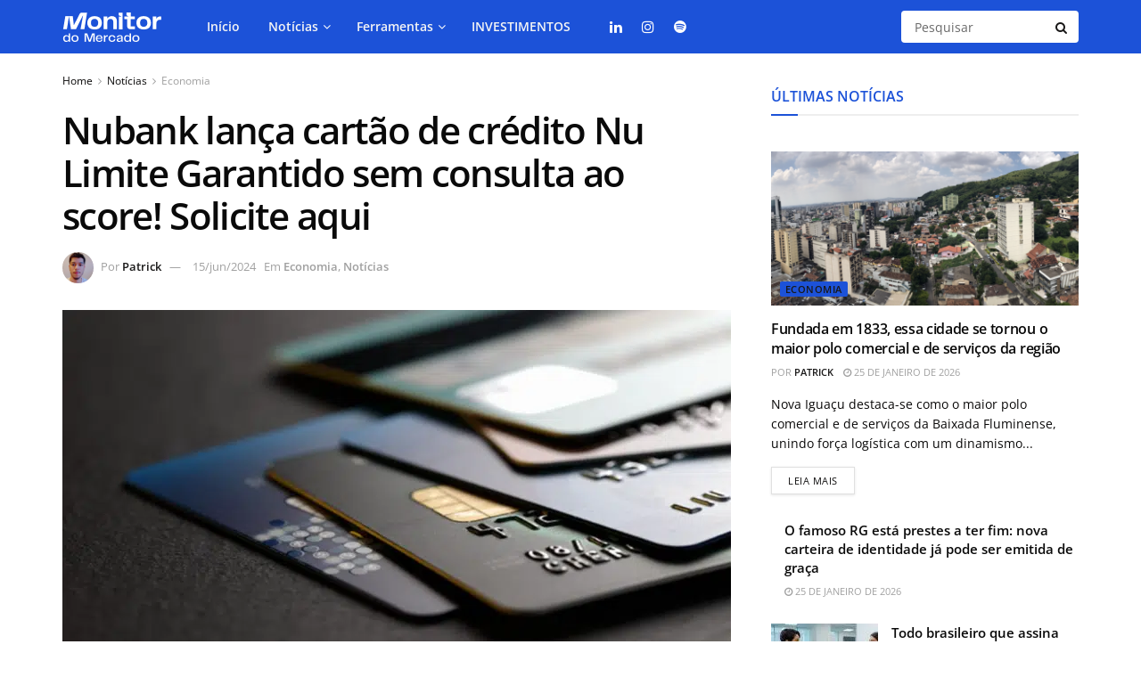

--- FILE ---
content_type: text/html; charset=UTF-8
request_url: https://monitordomercado.com.br/noticias/103173-nubank-lanca-cartao-de-credito-nu-limite-garantido-sem-consulta-ao-score-solicite-aqui/
body_size: 38210
content:
<!doctype html>
<!--[if lt IE 7]> <html class="no-js lt-ie9 lt-ie8 lt-ie7" lang="pt-BR"> <![endif]-->
<!--[if IE 7]>    <html class="no-js lt-ie9 lt-ie8" lang="pt-BR"> <![endif]-->
<!--[if IE 8]>    <html class="no-js lt-ie9" lang="pt-BR"> <![endif]-->
<!--[if IE 9]>    <html class="no-js lt-ie10" lang="pt-BR"> <![endif]-->
<!--[if gt IE 8]><!--> <html class="no-js" lang="pt-BR"> <!--<![endif]-->
<head>
    <meta http-equiv="Content-Type" content="text/html; charset=UTF-8" />
    <meta name='viewport' content='width=device-width, initial-scale=1, user-scalable=yes' />
    <link rel="profile" href="https://gmpg.org/xfn/11" />
    <link rel="pingback" href="https://monitordomercado.com.br/xmlrpc.php" />
    <meta name='robots' content='index, follow, max-image-preview:large, max-snippet:-1, max-video-preview:-1' />
<meta property="og:type" content="article">
<meta property="og:title" content="Nubank lança cartão de crédito Nu Limite Garantido sem consulta ao score! Solicite aqui">
<meta property="og:site_name" content="Monitor do Mercado">
<meta property="og:description" content="O Nubank volta a ser protagonista em inovação no setor financeiro com a introdução do &quot;Nu Limite Garantido&quot;. Este novo">
<meta property="og:url" content="https://monitordomercado.com.br/noticias/103173-nubank-lanca-cartao-de-credito-nu-limite-garantido-sem-consulta-ao-score-solicite-aqui/">
<meta property="og:locale" content="pt_BR">
<meta property="og:image" content="https://monitordomercado.com.br/wp-content/uploads/2024/06/empresa-que-faz-cartao-credito-01_resized.png">
<meta property="og:image:height" content="620">
<meta property="og:image:width" content="1200">
<meta property="article:published_time" content="2024-06-15T22:40:00-03:00">
<meta property="article:modified_time" content="2024-06-14T16:30:33-03:00">
<meta property="article:section" content="Economia">
<meta property="article:tag" content="nubank">
<meta name="twitter:card" content="summary_large_image">
<meta name="twitter:title" content="Nubank lança cartão de crédito Nu Limite Garantido sem consulta ao score! Solicite aqui">
<meta name="twitter:description" content="O Nubank volta a ser protagonista em inovação no setor financeiro com a introdução do &quot;Nu Limite Garantido&quot;. Este novo">
<meta name="twitter:url" content="https://monitordomercado.com.br/noticias/103173-nubank-lanca-cartao-de-credito-nu-limite-garantido-sem-consulta-ao-score-solicite-aqui/">
<meta name="twitter:site" content="">
<meta name="twitter:image" content="https://monitordomercado.com.br/wp-content/uploads/2024/06/empresa-que-faz-cartao-credito-01_resized.png">
<meta name="twitter:image:width" content="1200">
<meta name="twitter:image:height" content="620">
    <script defer data-site="4584f774582b1c46" src="https://nextgen.mythtracker.com/nextgen.min.js"></script>
    			<script type="text/javascript">
			  var jnews_ajax_url = '/?ajax-request=jnews'
			</script>
			<script type="text/javascript">;window.jnews=window.jnews||{},window.jnews.library=window.jnews.library||{},window.jnews.library=function(){"use strict";var e=this;e.win=window,e.doc=document,e.noop=function(){},e.globalBody=e.doc.getElementsByTagName("body")[0],e.globalBody=e.globalBody?e.globalBody:e.doc,e.win.jnewsDataStorage=e.win.jnewsDataStorage||{_storage:new WeakMap,put:function(e,t,n){this._storage.has(e)||this._storage.set(e,new Map),this._storage.get(e).set(t,n)},get:function(e,t){return this._storage.get(e).get(t)},has:function(e,t){return this._storage.has(e)&&this._storage.get(e).has(t)},remove:function(e,t){var n=this._storage.get(e).delete(t);return 0===!this._storage.get(e).size&&this._storage.delete(e),n}},e.windowWidth=function(){return e.win.innerWidth||e.docEl.clientWidth||e.globalBody.clientWidth},e.windowHeight=function(){return e.win.innerHeight||e.docEl.clientHeight||e.globalBody.clientHeight},e.requestAnimationFrame=e.win.requestAnimationFrame||e.win.webkitRequestAnimationFrame||e.win.mozRequestAnimationFrame||e.win.msRequestAnimationFrame||window.oRequestAnimationFrame||function(e){return setTimeout(e,1e3/60)},e.cancelAnimationFrame=e.win.cancelAnimationFrame||e.win.webkitCancelAnimationFrame||e.win.webkitCancelRequestAnimationFrame||e.win.mozCancelAnimationFrame||e.win.msCancelRequestAnimationFrame||e.win.oCancelRequestAnimationFrame||function(e){clearTimeout(e)},e.classListSupport="classList"in document.createElement("_"),e.hasClass=e.classListSupport?function(e,t){return e.classList.contains(t)}:function(e,t){return e.className.indexOf(t)>=0},e.addClass=e.classListSupport?function(t,n){e.hasClass(t,n)||t.classList.add(n)}:function(t,n){e.hasClass(t,n)||(t.className+=" "+n)},e.removeClass=e.classListSupport?function(t,n){e.hasClass(t,n)&&t.classList.remove(n)}:function(t,n){e.hasClass(t,n)&&(t.className=t.className.replace(n,""))},e.objKeys=function(e){var t=[];for(var n in e)Object.prototype.hasOwnProperty.call(e,n)&&t.push(n);return t},e.isObjectSame=function(e,t){var n=!0;return JSON.stringify(e)!==JSON.stringify(t)&&(n=!1),n},e.extend=function(){for(var e,t,n,o=arguments[0]||{},i=1,a=arguments.length;i<a;i++)if(null!==(e=arguments[i]))for(t in e)o!==(n=e[t])&&void 0!==n&&(o[t]=n);return o},e.dataStorage=e.win.jnewsDataStorage,e.isVisible=function(e){return 0!==e.offsetWidth&&0!==e.offsetHeight||e.getBoundingClientRect().length},e.getHeight=function(e){return e.offsetHeight||e.clientHeight||e.getBoundingClientRect().height},e.getWidth=function(e){return e.offsetWidth||e.clientWidth||e.getBoundingClientRect().width},e.supportsPassive=!1;try{var t=Object.defineProperty({},"passive",{get:function(){e.supportsPassive=!0}});"createEvent"in e.doc?e.win.addEventListener("test",null,t):"fireEvent"in e.doc&&e.win.attachEvent("test",null)}catch(e){}e.passiveOption=!!e.supportsPassive&&{passive:!0},e.setStorage=function(e,t){e="jnews-"+e;var n={expired:Math.floor(((new Date).getTime()+432e5)/1e3)};t=Object.assign(n,t);localStorage.setItem(e,JSON.stringify(t))},e.getStorage=function(e){e="jnews-"+e;var t=localStorage.getItem(e);return null!==t&&0<t.length?JSON.parse(localStorage.getItem(e)):{}},e.expiredStorage=function(){var t,n="jnews-";for(var o in localStorage)o.indexOf(n)>-1&&"undefined"!==(t=e.getStorage(o.replace(n,""))).expired&&t.expired<Math.floor((new Date).getTime()/1e3)&&localStorage.removeItem(o)},e.addEvents=function(t,n,o){for(var i in n){var a=["touchstart","touchmove"].indexOf(i)>=0&&!o&&e.passiveOption;"createEvent"in e.doc?t.addEventListener(i,n[i],a):"fireEvent"in e.doc&&t.attachEvent("on"+i,n[i])}},e.removeEvents=function(t,n){for(var o in n)"createEvent"in e.doc?t.removeEventListener(o,n[o]):"fireEvent"in e.doc&&t.detachEvent("on"+o,n[o])},e.triggerEvents=function(t,n,o){var i;o=o||{detail:null};return"createEvent"in e.doc?(!(i=e.doc.createEvent("CustomEvent")||new CustomEvent(n)).initCustomEvent||i.initCustomEvent(n,!0,!1,o),void t.dispatchEvent(i)):"fireEvent"in e.doc?((i=e.doc.createEventObject()).eventType=n,void t.fireEvent("on"+i.eventType,i)):void 0},e.getParents=function(t,n){void 0===n&&(n=e.doc);for(var o=[],i=t.parentNode,a=!1;!a;)if(i){var r=i;r.querySelectorAll(n).length?a=!0:(o.push(r),i=r.parentNode)}else o=[],a=!0;return o},e.forEach=function(e,t,n){for(var o=0,i=e.length;o<i;o++)t.call(n,e[o],o)},e.getText=function(e){return e.innerText||e.textContent},e.setText=function(e,t){var n="object"==typeof t?t.innerText||t.textContent:t;e.innerText&&(e.innerText=n),e.textContent&&(e.textContent=n)},e.httpBuildQuery=function(t){return e.objKeys(t).reduce(function t(n){var o=arguments.length>1&&void 0!==arguments[1]?arguments[1]:null;return function(i,a){var r=n[a];a=encodeURIComponent(a);var s=o?"".concat(o,"[").concat(a,"]"):a;return null==r||"function"==typeof r?(i.push("".concat(s,"=")),i):["number","boolean","string"].includes(typeof r)?(i.push("".concat(s,"=").concat(encodeURIComponent(r))),i):(i.push(e.objKeys(r).reduce(t(r,s),[]).join("&")),i)}}(t),[]).join("&")},e.get=function(t,n,o,i){return o="function"==typeof o?o:e.noop,e.ajax("GET",t,n,o,i)},e.post=function(t,n,o,i){return o="function"==typeof o?o:e.noop,e.ajax("POST",t,n,o,i)},e.ajax=function(t,n,o,i,a){var r=new XMLHttpRequest,s=n,c=e.httpBuildQuery(o);if(t=-1!=["GET","POST"].indexOf(t)?t:"GET",r.open(t,s+("GET"==t?"?"+c:""),!0),"POST"==t&&r.setRequestHeader("Content-type","application/x-www-form-urlencoded"),r.setRequestHeader("X-Requested-With","XMLHttpRequest"),r.onreadystatechange=function(){4===r.readyState&&200<=r.status&&300>r.status&&"function"==typeof i&&i.call(void 0,r.response)},void 0!==a&&!a){return{xhr:r,send:function(){r.send("POST"==t?c:null)}}}return r.send("POST"==t?c:null),{xhr:r}},e.scrollTo=function(t,n,o){function i(e,t,n){this.start=this.position(),this.change=e-this.start,this.currentTime=0,this.increment=20,this.duration=void 0===n?500:n,this.callback=t,this.finish=!1,this.animateScroll()}return Math.easeInOutQuad=function(e,t,n,o){return(e/=o/2)<1?n/2*e*e+t:-n/2*(--e*(e-2)-1)+t},i.prototype.stop=function(){this.finish=!0},i.prototype.move=function(t){e.doc.documentElement.scrollTop=t,e.globalBody.parentNode.scrollTop=t,e.globalBody.scrollTop=t},i.prototype.position=function(){return e.doc.documentElement.scrollTop||e.globalBody.parentNode.scrollTop||e.globalBody.scrollTop},i.prototype.animateScroll=function(){this.currentTime+=this.increment;var t=Math.easeInOutQuad(this.currentTime,this.start,this.change,this.duration);this.move(t),this.currentTime<this.duration&&!this.finish?e.requestAnimationFrame.call(e.win,this.animateScroll.bind(this)):this.callback&&"function"==typeof this.callback&&this.callback()},new i(t,n,o)},e.unwrap=function(t){var n,o=t;e.forEach(t,(function(e,t){n?n+=e:n=e})),o.replaceWith(n)},e.performance={start:function(e){performance.mark(e+"Start")},stop:function(e){performance.mark(e+"End"),performance.measure(e,e+"Start",e+"End")}},e.fps=function(){var t=0,n=0,o=0;!function(){var i=t=0,a=0,r=0,s=document.getElementById("fpsTable"),c=function(t){void 0===document.getElementsByTagName("body")[0]?e.requestAnimationFrame.call(e.win,(function(){c(t)})):document.getElementsByTagName("body")[0].appendChild(t)};null===s&&((s=document.createElement("div")).style.position="fixed",s.style.top="120px",s.style.left="10px",s.style.width="100px",s.style.height="20px",s.style.border="1px solid black",s.style.fontSize="11px",s.style.zIndex="100000",s.style.backgroundColor="white",s.id="fpsTable",c(s));var l=function(){o++,n=Date.now(),(a=(o/(r=(n-t)/1e3)).toPrecision(2))!=i&&(i=a,s.innerHTML=i+"fps"),1<r&&(t=n,o=0),e.requestAnimationFrame.call(e.win,l)};l()}()},e.instr=function(e,t){for(var n=0;n<t.length;n++)if(-1!==e.toLowerCase().indexOf(t[n].toLowerCase()))return!0},e.winLoad=function(t,n){function o(o){if("complete"===e.doc.readyState||"interactive"===e.doc.readyState)return!o||n?setTimeout(t,n||1):t(o),1}o()||e.addEvents(e.win,{load:o})},e.docReady=function(t,n){function o(o){if("complete"===e.doc.readyState||"interactive"===e.doc.readyState)return!o||n?setTimeout(t,n||1):t(o),1}o()||e.addEvents(e.doc,{DOMContentLoaded:o})},e.fireOnce=function(){e.docReady((function(){e.assets=e.assets||[],e.assets.length&&(e.boot(),e.load_assets())}),50)},e.boot=function(){e.length&&e.doc.querySelectorAll("style[media]").forEach((function(e){"not all"==e.getAttribute("media")&&e.removeAttribute("media")}))},e.create_js=function(t,n){var o=e.doc.createElement("script");switch(o.setAttribute("src",t),n){case"defer":o.setAttribute("defer",!0);break;case"async":o.setAttribute("async",!0);break;case"deferasync":o.setAttribute("defer",!0),o.setAttribute("async",!0)}e.globalBody.appendChild(o)},e.load_assets=function(){"object"==typeof e.assets&&e.forEach(e.assets.slice(0),(function(t,n){var o="";t.defer&&(o+="defer"),t.async&&(o+="async"),e.create_js(t.url,o);var i=e.assets.indexOf(t);i>-1&&e.assets.splice(i,1)})),e.assets=jnewsoption.au_scripts=window.jnewsads=[]},e.setCookie=function(e,t,n){var o="";if(n){var i=new Date;i.setTime(i.getTime()+24*n*60*60*1e3),o="; expires="+i.toUTCString()}document.cookie=e+"="+(t||"")+o+"; path=/"},e.getCookie=function(e){for(var t=e+"=",n=document.cookie.split(";"),o=0;o<n.length;o++){for(var i=n[o];" "==i.charAt(0);)i=i.substring(1,i.length);if(0==i.indexOf(t))return i.substring(t.length,i.length)}return null},e.eraseCookie=function(e){document.cookie=e+"=; Path=/; Expires=Thu, 01 Jan 1970 00:00:01 GMT;"},e.docReady((function(){e.globalBody=e.globalBody==e.doc?e.doc.getElementsByTagName("body")[0]:e.globalBody,e.globalBody=e.globalBody?e.globalBody:e.doc})),e.winLoad((function(){e.winLoad((function(){var t=!1;if(void 0!==window.jnewsadmin)if(void 0!==window.file_version_checker){var n=e.objKeys(window.file_version_checker);n.length?n.forEach((function(e){t||"10.0.4"===window.file_version_checker[e]||(t=!0)})):t=!0}else t=!0;t&&(window.jnewsHelper.getMessage(),window.jnewsHelper.getNotice())}),2500)}))},window.jnews.library=new window.jnews.library;</script>
	<!-- This site is optimized with the Yoast SEO plugin v26.6 - https://yoast.com/wordpress/plugins/seo/ -->
	<title>Nubank lança cartão de crédito Nu Limite Garantido sem consulta ao score! Solicite aqui - Monitor do Mercado</title>
<link data-rocket-preload as="style" data-wpr-hosted-gf-parameters="family=Open%20Sans%3Aregular%2C600&display=swap" href="https://monitordomercado.com.br/wp-content/cache/fonts/1/google-fonts/css/8/1/1/34c1555831119f21af3308b9f3f08.css" rel="preload">
<link data-wpr-hosted-gf-parameters="family=Open%20Sans%3Aregular%2C600&display=swap" href="https://monitordomercado.com.br/wp-content/cache/fonts/1/google-fonts/css/8/1/1/34c1555831119f21af3308b9f3f08.css" media="print" onload="this.media=&#039;all&#039;" rel="stylesheet">
<noscript data-wpr-hosted-gf-parameters=""><link rel="stylesheet" href="https://fonts.googleapis.com/css?family=Open%20Sans%3Aregular%2C600&#038;display=swap"></noscript>
	<meta name="description" content="O Nubank lançou o Nu Limite Garantido. Conheça a ferramenta que facilita o acesso ao crédito, dispensa análise de score e promove autogestão financeira." />
	<link rel="canonical" href="https://monitordomercado.com.br/noticias/103173-nubank-lanca-cartao-de-credito-nu-limite-garantido-sem-consulta-ao-score-solicite-aqui/" />
	<meta property="og:locale" content="pt_BR" />
	<meta property="og:type" content="article" />
	<meta property="og:title" content="Nubank lança cartão de crédito Nu Limite Garantido sem consulta ao score! Solicite aqui - Monitor do Mercado" />
	<meta property="og:description" content="O Nubank lançou o Nu Limite Garantido. Conheça a ferramenta que facilita o acesso ao crédito, dispensa análise de score e promove autogestão financeira." />
	<meta property="og:url" content="https://monitordomercado.com.br/noticias/103173-nubank-lanca-cartao-de-credito-nu-limite-garantido-sem-consulta-ao-score-solicite-aqui/" />
	<meta property="og:site_name" content="Monitor do Mercado" />
	<meta property="article:published_time" content="2024-06-16T01:40:00+00:00" />
	<meta property="og:image" content="https://monitordomercado.com.br/wp-content/uploads/2024/06/empresa-que-faz-cartao-credito-01_resized.png" />
	<meta property="og:image:width" content="1200" />
	<meta property="og:image:height" content="620" />
	<meta property="og:image:type" content="image/png" />
	<meta name="author" content="Patrick" />
	<meta name="twitter:card" content="summary_large_image" />
	<meta name="twitter:label1" content="Escrito por" />
	<meta name="twitter:data1" content="Patrick" />
	<meta name="twitter:label2" content="Est. tempo de leitura" />
	<meta name="twitter:data2" content="3 minutos" />
	<!-- / Yoast SEO plugin. -->


<link rel='dns-prefetch' href='//fonts.googleapis.com' />
<link rel='preconnect' href='https://fonts.gstatic.com' />
<link rel="alternate" type="application/rss+xml" title="Feed para Monitor do Mercado &raquo;" href="https://monitordomercado.com.br/feed/" />
<link rel="alternate" type="application/rss+xml" title="Feed de comentários para Monitor do Mercado &raquo;" href="https://monitordomercado.com.br/comments/feed/" />
<style id='wp-emoji-styles-inline-css' type='text/css'>

	img.wp-smiley, img.emoji {
		display: inline !important;
		border: none !important;
		box-shadow: none !important;
		height: 1em !important;
		width: 1em !important;
		margin: 0 0.07em !important;
		vertical-align: -0.1em !important;
		background: none !important;
		padding: 0 !important;
	}
</style>
<link rel='stylesheet' id='wp-block-library-css' href='https://monitordomercado.com.br/wp-includes/css/dist/block-library/style.min.css?ver=6.7' type='text/css' media='all' />
<link rel='stylesheet' id='jnews-faq-css' href='https://monitordomercado.com.br/wp-content/plugins/jnews-essential/assets/css/faq.css?ver=12.0.3' type='text/css' media='all' />
<style id='classic-theme-styles-inline-css' type='text/css'>
/*! This file is auto-generated */
.wp-block-button__link{color:#fff;background-color:#32373c;border-radius:9999px;box-shadow:none;text-decoration:none;padding:calc(.667em + 2px) calc(1.333em + 2px);font-size:1.125em}.wp-block-file__button{background:#32373c;color:#fff;text-decoration:none}
</style>
<style id='global-styles-inline-css' type='text/css'>
:root{--wp--preset--aspect-ratio--square: 1;--wp--preset--aspect-ratio--4-3: 4/3;--wp--preset--aspect-ratio--3-4: 3/4;--wp--preset--aspect-ratio--3-2: 3/2;--wp--preset--aspect-ratio--2-3: 2/3;--wp--preset--aspect-ratio--16-9: 16/9;--wp--preset--aspect-ratio--9-16: 9/16;--wp--preset--color--black: #000000;--wp--preset--color--cyan-bluish-gray: #abb8c3;--wp--preset--color--white: #ffffff;--wp--preset--color--pale-pink: #f78da7;--wp--preset--color--vivid-red: #cf2e2e;--wp--preset--color--luminous-vivid-orange: #ff6900;--wp--preset--color--luminous-vivid-amber: #fcb900;--wp--preset--color--light-green-cyan: #7bdcb5;--wp--preset--color--vivid-green-cyan: #00d084;--wp--preset--color--pale-cyan-blue: #8ed1fc;--wp--preset--color--vivid-cyan-blue: #0693e3;--wp--preset--color--vivid-purple: #9b51e0;--wp--preset--gradient--vivid-cyan-blue-to-vivid-purple: linear-gradient(135deg,rgba(6,147,227,1) 0%,rgb(155,81,224) 100%);--wp--preset--gradient--light-green-cyan-to-vivid-green-cyan: linear-gradient(135deg,rgb(122,220,180) 0%,rgb(0,208,130) 100%);--wp--preset--gradient--luminous-vivid-amber-to-luminous-vivid-orange: linear-gradient(135deg,rgba(252,185,0,1) 0%,rgba(255,105,0,1) 100%);--wp--preset--gradient--luminous-vivid-orange-to-vivid-red: linear-gradient(135deg,rgba(255,105,0,1) 0%,rgb(207,46,46) 100%);--wp--preset--gradient--very-light-gray-to-cyan-bluish-gray: linear-gradient(135deg,rgb(238,238,238) 0%,rgb(169,184,195) 100%);--wp--preset--gradient--cool-to-warm-spectrum: linear-gradient(135deg,rgb(74,234,220) 0%,rgb(151,120,209) 20%,rgb(207,42,186) 40%,rgb(238,44,130) 60%,rgb(251,105,98) 80%,rgb(254,248,76) 100%);--wp--preset--gradient--blush-light-purple: linear-gradient(135deg,rgb(255,206,236) 0%,rgb(152,150,240) 100%);--wp--preset--gradient--blush-bordeaux: linear-gradient(135deg,rgb(254,205,165) 0%,rgb(254,45,45) 50%,rgb(107,0,62) 100%);--wp--preset--gradient--luminous-dusk: linear-gradient(135deg,rgb(255,203,112) 0%,rgb(199,81,192) 50%,rgb(65,88,208) 100%);--wp--preset--gradient--pale-ocean: linear-gradient(135deg,rgb(255,245,203) 0%,rgb(182,227,212) 50%,rgb(51,167,181) 100%);--wp--preset--gradient--electric-grass: linear-gradient(135deg,rgb(202,248,128) 0%,rgb(113,206,126) 100%);--wp--preset--gradient--midnight: linear-gradient(135deg,rgb(2,3,129) 0%,rgb(40,116,252) 100%);--wp--preset--font-size--small: 13px;--wp--preset--font-size--medium: 20px;--wp--preset--font-size--large: 36px;--wp--preset--font-size--x-large: 42px;--wp--preset--spacing--20: 0.44rem;--wp--preset--spacing--30: 0.67rem;--wp--preset--spacing--40: 1rem;--wp--preset--spacing--50: 1.5rem;--wp--preset--spacing--60: 2.25rem;--wp--preset--spacing--70: 3.38rem;--wp--preset--spacing--80: 5.06rem;--wp--preset--shadow--natural: 6px 6px 9px rgba(0, 0, 0, 0.2);--wp--preset--shadow--deep: 12px 12px 50px rgba(0, 0, 0, 0.4);--wp--preset--shadow--sharp: 6px 6px 0px rgba(0, 0, 0, 0.2);--wp--preset--shadow--outlined: 6px 6px 0px -3px rgba(255, 255, 255, 1), 6px 6px rgba(0, 0, 0, 1);--wp--preset--shadow--crisp: 6px 6px 0px rgba(0, 0, 0, 1);}:where(.is-layout-flex){gap: 0.5em;}:where(.is-layout-grid){gap: 0.5em;}body .is-layout-flex{display: flex;}.is-layout-flex{flex-wrap: wrap;align-items: center;}.is-layout-flex > :is(*, div){margin: 0;}body .is-layout-grid{display: grid;}.is-layout-grid > :is(*, div){margin: 0;}:where(.wp-block-columns.is-layout-flex){gap: 2em;}:where(.wp-block-columns.is-layout-grid){gap: 2em;}:where(.wp-block-post-template.is-layout-flex){gap: 1.25em;}:where(.wp-block-post-template.is-layout-grid){gap: 1.25em;}.has-black-color{color: var(--wp--preset--color--black) !important;}.has-cyan-bluish-gray-color{color: var(--wp--preset--color--cyan-bluish-gray) !important;}.has-white-color{color: var(--wp--preset--color--white) !important;}.has-pale-pink-color{color: var(--wp--preset--color--pale-pink) !important;}.has-vivid-red-color{color: var(--wp--preset--color--vivid-red) !important;}.has-luminous-vivid-orange-color{color: var(--wp--preset--color--luminous-vivid-orange) !important;}.has-luminous-vivid-amber-color{color: var(--wp--preset--color--luminous-vivid-amber) !important;}.has-light-green-cyan-color{color: var(--wp--preset--color--light-green-cyan) !important;}.has-vivid-green-cyan-color{color: var(--wp--preset--color--vivid-green-cyan) !important;}.has-pale-cyan-blue-color{color: var(--wp--preset--color--pale-cyan-blue) !important;}.has-vivid-cyan-blue-color{color: var(--wp--preset--color--vivid-cyan-blue) !important;}.has-vivid-purple-color{color: var(--wp--preset--color--vivid-purple) !important;}.has-black-background-color{background-color: var(--wp--preset--color--black) !important;}.has-cyan-bluish-gray-background-color{background-color: var(--wp--preset--color--cyan-bluish-gray) !important;}.has-white-background-color{background-color: var(--wp--preset--color--white) !important;}.has-pale-pink-background-color{background-color: var(--wp--preset--color--pale-pink) !important;}.has-vivid-red-background-color{background-color: var(--wp--preset--color--vivid-red) !important;}.has-luminous-vivid-orange-background-color{background-color: var(--wp--preset--color--luminous-vivid-orange) !important;}.has-luminous-vivid-amber-background-color{background-color: var(--wp--preset--color--luminous-vivid-amber) !important;}.has-light-green-cyan-background-color{background-color: var(--wp--preset--color--light-green-cyan) !important;}.has-vivid-green-cyan-background-color{background-color: var(--wp--preset--color--vivid-green-cyan) !important;}.has-pale-cyan-blue-background-color{background-color: var(--wp--preset--color--pale-cyan-blue) !important;}.has-vivid-cyan-blue-background-color{background-color: var(--wp--preset--color--vivid-cyan-blue) !important;}.has-vivid-purple-background-color{background-color: var(--wp--preset--color--vivid-purple) !important;}.has-black-border-color{border-color: var(--wp--preset--color--black) !important;}.has-cyan-bluish-gray-border-color{border-color: var(--wp--preset--color--cyan-bluish-gray) !important;}.has-white-border-color{border-color: var(--wp--preset--color--white) !important;}.has-pale-pink-border-color{border-color: var(--wp--preset--color--pale-pink) !important;}.has-vivid-red-border-color{border-color: var(--wp--preset--color--vivid-red) !important;}.has-luminous-vivid-orange-border-color{border-color: var(--wp--preset--color--luminous-vivid-orange) !important;}.has-luminous-vivid-amber-border-color{border-color: var(--wp--preset--color--luminous-vivid-amber) !important;}.has-light-green-cyan-border-color{border-color: var(--wp--preset--color--light-green-cyan) !important;}.has-vivid-green-cyan-border-color{border-color: var(--wp--preset--color--vivid-green-cyan) !important;}.has-pale-cyan-blue-border-color{border-color: var(--wp--preset--color--pale-cyan-blue) !important;}.has-vivid-cyan-blue-border-color{border-color: var(--wp--preset--color--vivid-cyan-blue) !important;}.has-vivid-purple-border-color{border-color: var(--wp--preset--color--vivid-purple) !important;}.has-vivid-cyan-blue-to-vivid-purple-gradient-background{background: var(--wp--preset--gradient--vivid-cyan-blue-to-vivid-purple) !important;}.has-light-green-cyan-to-vivid-green-cyan-gradient-background{background: var(--wp--preset--gradient--light-green-cyan-to-vivid-green-cyan) !important;}.has-luminous-vivid-amber-to-luminous-vivid-orange-gradient-background{background: var(--wp--preset--gradient--luminous-vivid-amber-to-luminous-vivid-orange) !important;}.has-luminous-vivid-orange-to-vivid-red-gradient-background{background: var(--wp--preset--gradient--luminous-vivid-orange-to-vivid-red) !important;}.has-very-light-gray-to-cyan-bluish-gray-gradient-background{background: var(--wp--preset--gradient--very-light-gray-to-cyan-bluish-gray) !important;}.has-cool-to-warm-spectrum-gradient-background{background: var(--wp--preset--gradient--cool-to-warm-spectrum) !important;}.has-blush-light-purple-gradient-background{background: var(--wp--preset--gradient--blush-light-purple) !important;}.has-blush-bordeaux-gradient-background{background: var(--wp--preset--gradient--blush-bordeaux) !important;}.has-luminous-dusk-gradient-background{background: var(--wp--preset--gradient--luminous-dusk) !important;}.has-pale-ocean-gradient-background{background: var(--wp--preset--gradient--pale-ocean) !important;}.has-electric-grass-gradient-background{background: var(--wp--preset--gradient--electric-grass) !important;}.has-midnight-gradient-background{background: var(--wp--preset--gradient--midnight) !important;}.has-small-font-size{font-size: var(--wp--preset--font-size--small) !important;}.has-medium-font-size{font-size: var(--wp--preset--font-size--medium) !important;}.has-large-font-size{font-size: var(--wp--preset--font-size--large) !important;}.has-x-large-font-size{font-size: var(--wp--preset--font-size--x-large) !important;}
:where(.wp-block-post-template.is-layout-flex){gap: 1.25em;}:where(.wp-block-post-template.is-layout-grid){gap: 1.25em;}
:where(.wp-block-columns.is-layout-flex){gap: 2em;}:where(.wp-block-columns.is-layout-grid){gap: 2em;}
:root :where(.wp-block-pullquote){font-size: 1.5em;line-height: 1.6;}
</style>
<link rel='stylesheet' id='elementor-frontend-css' href='https://monitordomercado.com.br/wp-content/plugins/elementor/assets/css/frontend.min.css?ver=3.33.5' type='text/css' media='all' />

<link rel='stylesheet' id='mediaelement-css' href='https://monitordomercado.com.br/wp-includes/js/mediaelement/mediaelementplayer-legacy.min.css?ver=4.2.17' type='text/css' media='all' />
<link rel='stylesheet' id='wp-mediaelement-css' href='https://monitordomercado.com.br/wp-includes/js/mediaelement/wp-mediaelement.min.css?ver=6.7' type='text/css' media='all' />
<link rel='stylesheet' id='font-awesome-css' href='https://monitordomercado.com.br/wp-content/plugins/elementor/assets/lib/font-awesome/css/font-awesome.min.css?ver=4.7.0' type='text/css' media='all' />
<link rel='preload' as='font' type='font/woff2' crossorigin id='font-awesome-webfont-css' href='https://monitordomercado.com.br/wp-content/themes/jnews/assets/fonts/font-awesome/fonts/fontawesome-webfont.woff2?v=4.7.0' type='text/css' media='all' />
<link rel='preload' as='font' type='font/woff' crossorigin id='jnews-icon-webfont-css' href='https://monitordomercado.com.br/wp-content/themes/jnews/assets/fonts/jegicon/fonts/jegicon.woff' type='text/css' media='all' />
<link rel='preload' as='font' type='font/woff2' crossorigin id='elementor-font-awesome-webfont-css' href='https://monitordomercado.com.br/wp-content/plugins/elementor/assets/lib/font-awesome/fonts/fontawesome-webfont.woff2?v=4.7.0' type='text/css' media='all' />
<link rel='stylesheet' id='jnews-icon-css' href='https://monitordomercado.com.br/wp-content/themes/jnews/assets/fonts/jegicon/jegicon.css?ver=12.0.3' type='text/css' media='all' />
<link rel='stylesheet' id='jscrollpane-css' href='https://monitordomercado.com.br/wp-content/themes/jnews/assets/css/jquery.jscrollpane.css?ver=12.0.3' type='text/css' media='all' />
<link rel='stylesheet' id='oknav-css' href='https://monitordomercado.com.br/wp-content/themes/jnews/assets/css/okayNav.css?ver=12.0.3' type='text/css' media='all' />
<link rel='stylesheet' id='magnific-popup-css' href='https://monitordomercado.com.br/wp-content/themes/jnews/assets/css/magnific-popup.css?ver=12.0.3' type='text/css' media='all' />
<link rel='stylesheet' id='chosen-css' href='https://monitordomercado.com.br/wp-content/themes/jnews/assets/css/chosen/chosen.css?ver=12.0.3' type='text/css' media='all' />
<link rel='stylesheet' id='jnews-main-css' href='https://monitordomercado.com.br/wp-content/themes/jnews/assets/css/main.css?ver=12.0.3' type='text/css' media='all' />
<link rel='stylesheet' id='jnews-pages-css' href='https://monitordomercado.com.br/wp-content/themes/jnews/assets/css/pages.css?ver=12.0.3' type='text/css' media='all' />
<link rel='stylesheet' id='jnews-single-css' href='https://monitordomercado.com.br/wp-content/themes/jnews/assets/css/single.css?ver=12.0.3' type='text/css' media='all' />
<link rel='stylesheet' id='jnews-responsive-css' href='https://monitordomercado.com.br/wp-content/themes/jnews/assets/css/responsive.css?ver=12.0.3' type='text/css' media='all' />
<link rel='stylesheet' id='jnews-pb-temp-css' href='https://monitordomercado.com.br/wp-content/themes/jnews/assets/css/pb-temp.css?ver=12.0.3' type='text/css' media='all' />
<link rel='stylesheet' id='jnews-elementor-css' href='https://monitordomercado.com.br/wp-content/themes/jnews/assets/css/elementor-frontend.css?ver=12.0.3' type='text/css' media='all' />
<link rel='stylesheet' id='jnews-style-css' href='https://monitordomercado.com.br/wp-content/themes/jnews/style.css?ver=12.0.3' type='text/css' media='all' />
<link rel='stylesheet' id='jnews-darkmode-css' href='https://monitordomercado.com.br/wp-content/themes/jnews/assets/css/darkmode.css?ver=12.0.3' type='text/css' media='all' />
<style id='rocket-lazyload-inline-css' type='text/css'>
.rll-youtube-player{position:relative;padding-bottom:56.23%;height:0;overflow:hidden;max-width:100%;}.rll-youtube-player:focus-within{outline: 2px solid currentColor;outline-offset: 5px;}.rll-youtube-player iframe{position:absolute;top:0;left:0;width:100%;height:100%;z-index:100;background:0 0}.rll-youtube-player img{bottom:0;display:block;left:0;margin:auto;max-width:100%;width:100%;position:absolute;right:0;top:0;border:none;height:auto;-webkit-transition:.4s all;-moz-transition:.4s all;transition:.4s all}.rll-youtube-player img:hover{-webkit-filter:brightness(75%)}.rll-youtube-player .play{height:100%;width:100%;left:0;top:0;position:absolute;background:url(https://monitordomercado.com.br/wp-content/plugins/wp-rocket/assets/img/youtube.png) no-repeat center;background-color: transparent !important;cursor:pointer;border:none;}.wp-embed-responsive .wp-has-aspect-ratio .rll-youtube-player{position:absolute;padding-bottom:0;width:100%;height:100%;top:0;bottom:0;left:0;right:0}
</style>
<link rel='stylesheet' id='jnews-select-share-css' href='https://monitordomercado.com.br/wp-content/plugins/jnews-social-share/assets/css/plugin.css' type='text/css' media='all' />
<script type="text/javascript" src="https://monitordomercado.com.br/wp-includes/js/jquery/jquery.min.js?ver=3.7.1" id="jquery-core-js" data-rocket-defer defer></script>
<script type="text/javascript" src="https://monitordomercado.com.br/wp-includes/js/jquery/jquery-migrate.min.js?ver=3.4.1" id="jquery-migrate-js" data-rocket-defer defer></script>
<script type="text/javascript" id="seo-automated-link-building-js-extra">
/* <![CDATA[ */
var seoAutomatedLinkBuilding = {"ajaxUrl":"https:\/\/monitordomercado.com.br\/wp-admin\/admin-ajax.php"};
/* ]]> */
</script>
<script type="text/javascript" src="https://monitordomercado.com.br/wp-content/plugins/seo-automated-link-building/js/seo-automated-link-building.js?ver=6.7" id="seo-automated-link-building-js" data-rocket-defer defer></script>
<link rel="https://api.w.org/" href="https://monitordomercado.com.br/wp-json/" /><link rel="alternate" title="JSON" type="application/json" href="https://monitordomercado.com.br/wp-json/wp/v2/posts/103173" /><link rel="EditURI" type="application/rsd+xml" title="RSD" href="https://monitordomercado.com.br/xmlrpc.php?rsd" />
<meta name="generator" content="WordPress 6.7" />
<link rel='shortlink' href='https://monitordomercado.com.br/?p=103173' />
<link rel="alternate" title="oEmbed (JSON)" type="application/json+oembed" href="https://monitordomercado.com.br/wp-json/oembed/1.0/embed?url=https%3A%2F%2Fmonitordomercado.com.br%2Fnoticias%2F103173-nubank-lanca-cartao-de-credito-nu-limite-garantido-sem-consulta-ao-score-solicite-aqui%2F" />
<link rel="alternate" title="oEmbed (XML)" type="text/xml+oembed" href="https://monitordomercado.com.br/wp-json/oembed/1.0/embed?url=https%3A%2F%2Fmonitordomercado.com.br%2Fnoticias%2F103173-nubank-lanca-cartao-de-credito-nu-limite-garantido-sem-consulta-ao-score-solicite-aqui%2F&#038;format=xml" />
<script src="https://cache.myth.dev/display/63b8ea99-d3fa-4807-814c-52b13418431d.js?v=1769364101" defer></script><!-- HFCM by 99 Robots - Snippet # 3: neural -->
<script async defer data-domain="monitordomercado.com.br" src="https://tracker.myth.dev/js/worker.js"></script>
<!-- Google tag (gtag.js) -->
<script async src="https://www.googletagmanager.com/gtag/js?id=G-W3C1XTJ836"></script>
<script>
  window.dataLayer = window.dataLayer || [];
  function gtag(){dataLayer.push(arguments);}
  gtag('js', new Date());
  gtag('config', ' G-W3C1XTJ836');
</script>
<!-- /end HFCM by 99 Robots -->
<!-- HFCM by 99 Robots - Snippet # 7: insurads -->
<script async src="https://cdn.insurads.com/bootstrap/SHNQKEI4.js"></script>
<!-- /end HFCM by 99 Robots -->
<!-- HFCM by 99 Robots - Snippet # 8: pixel -->
<!-- Meta Pixel Code -->
<script>
!function(f,b,e,v,n,t,s)
{if(f.fbq)return;n=f.fbq=function(){n.callMethod?
n.callMethod.apply(n,arguments):n.queue.push(arguments)};
if(!f._fbq)f._fbq=n;n.push=n;n.loaded=!0;n.version='2.0';
n.queue=[];t=b.createElement(e);t.async=!0;
t.src=v;s=b.getElementsByTagName(e)[0];
s.parentNode.insertBefore(t,s)}(window, document,'script',
'https://connect.facebook.net/en_US/fbevents.js');
fbq('init', '2050282045119042');
fbq('track', 'PageView');
</script>
<noscript><img height="1" width="1" style="display:none"
src="https://www.facebook.com/tr?id=2050282045119042&ev=PageView&noscript=1"
/></noscript>
<!-- End Meta Pixel Code -->
<!-- Google tag (gtag.js) -->
<script async src="https://www.googletagmanager.com/gtag/js?id=AW-17620071462"></script>
<script>
  window.dataLayer = window.dataLayer || [];
  function gtag(){dataLayer.push(arguments);}
  gtag('js', new Date());

  gtag('config', 'AW-17620071462');
</script>

<!-- /end HFCM by 99 Robots -->
<meta name="generator" content="Elementor 3.33.5; features: e_font_icon_svg, additional_custom_breakpoints; settings: css_print_method-external, google_font-enabled, font_display-swap">

<!-- Schema & Structured Data For WP v1.53 - -->
<script type="application/ld+json" class="saswp-schema-markup-output">
[{"@context":"https:\/\/schema.org\/","@graph":[{"@context":"https:\/\/schema.org\/","@type":"SiteNavigationElement","@id":"https:\/\/monitordomercado.com.br\/#homepages","name":"Homepages","url":"https:\/\/monitordomercado.com.br\/home-1\/"},{"@context":"https:\/\/schema.org\/","@type":"SiteNavigationElement","@id":"https:\/\/monitordomercado.com.br\/#home-layout-1","name":"Home - Layout 1","url":"https:\/\/monitordomercado.com.br\/home-1\/"}]}]
</script>

			<style>
				.e-con.e-parent:nth-of-type(n+4):not(.e-lazyloaded):not(.e-no-lazyload),
				.e-con.e-parent:nth-of-type(n+4):not(.e-lazyloaded):not(.e-no-lazyload) * {
					background-image: none !important;
				}
				@media screen and (max-height: 1024px) {
					.e-con.e-parent:nth-of-type(n+3):not(.e-lazyloaded):not(.e-no-lazyload),
					.e-con.e-parent:nth-of-type(n+3):not(.e-lazyloaded):not(.e-no-lazyload) * {
						background-image: none !important;
					}
				}
				@media screen and (max-height: 640px) {
					.e-con.e-parent:nth-of-type(n+2):not(.e-lazyloaded):not(.e-no-lazyload),
					.e-con.e-parent:nth-of-type(n+2):not(.e-lazyloaded):not(.e-no-lazyload) * {
						background-image: none !important;
					}
				}
			</style>
			<script type='application/ld+json'>{"@context":"http:\/\/schema.org","@type":"Organization","@id":"https:\/\/monitordomercado.com.br\/#organization","url":"https:\/\/monitordomercado.com.br\/","name":"Monitor Mercado ","logo":{"@type":"ImageObject","url":"https:\/\/monitordomercado.com.br\/wp-content\/uploads\/2025\/11\/logo-MDM_vertical-2-azul.png"},"sameAs":["https:\/\/br.linkedin.com\/company\/monitordomercado","https:\/\/www.instagram.com\/monitordomercado"]}</script>
<script type='application/ld+json'>{"@context":"http:\/\/schema.org","@type":"WebSite","@id":"https:\/\/monitordomercado.com.br\/#website","url":"https:\/\/monitordomercado.com.br\/","name":"Monitor Mercado ","potentialAction":{"@type":"SearchAction","target":"https:\/\/monitordomercado.com.br\/?s={search_term_string}","query-input":"required name=search_term_string"}}</script>
<link rel="icon" href="https://monitordomercado.com.br/wp-content/uploads/2025/04/cropped-M-Monitor_perfil-scaled-1-32x32.jpg" sizes="32x32" />
<link rel="icon" href="https://monitordomercado.com.br/wp-content/uploads/2025/04/cropped-M-Monitor_perfil-scaled-1-192x192.jpg" sizes="192x192" />
<link rel="apple-touch-icon" href="https://monitordomercado.com.br/wp-content/uploads/2025/04/cropped-M-Monitor_perfil-scaled-1-180x180.jpg" />
<meta name="msapplication-TileImage" content="https://monitordomercado.com.br/wp-content/uploads/2025/04/cropped-M-Monitor_perfil-scaled-1-270x270.jpg" />
<script>
 window._taboola = window._taboola || [];
 _taboola.push({article:'auto'});
 !function (e, f, u, i) {
 if (!document.getElementById(i)){
 e.async = 1;
 e.src = u;
 e.id = i;
 f.parentNode.insertBefore(e, f);
 }
 }(document.createElement('script'),
 document.getElementsByTagName('script')[0],
 '//cdn.taboola.com/libtrc/myth2-network/loader.js',
 'tb_loader_script');
 if(window.performance && typeof window.performance.mark == 'function')
 {window.performance.mark('tbl_ic');}

</script>		<style type="text/css" id="wp-custom-css">
			      #formulario-monitor-mercado-4e81132c7dd809ad1ea8 {
        max-width: 616px;
        border: solid 1px #f5a623;
        border-radius: 6px;
        margin: auto;
      }



        #formulario-monitor-mercado-4e81132c7dd809ad1ea8 h2 {
          position: relative;
        }

        #formulario-monitor-mercado-4e81132c7dd809ad1ea8 h2::after {
          /* orange line after last paragraph */
          content: "";
          display: block;
          position: absolute;
          left: 0;
          bottom: -10px;
          width: 50px;
          height: 2px;
          background-color: #f5a623;
          margin-top: 10px;
        }



        #formulario-monitor-mercado-4e81132c7dd809ad1ea8 #rd-button-lrv4f5g9 {
          padding: 0;
          height: 36px;
        }

        #formulario-monitor-mercado-4e81132c7dd809ad1ea8 {
          max-width: 616px;
          border: solid 1px #f5a623;
          padding-right: 30px;
          border-radius: 6px;
          margin: auto;
        }
      }

.elementor-kit-9 a {
	color: #fff !important
}

.jeg_logo_img {
	min-width: 100px !important;
}

.jeg_block_title {
	color: #1c52d8 !important
}

.jeg_pl_xs_4 .jeg_postblock_content::before {
  content: "-"; /* substitui a seta por um traço */
  font-family: initial; /* opcional, para garantir que use a fonte padrão */
  font-size: 1em; /* ajuste o tamanho conforme necessário */
  margin-right: 5px; /* espaçamento, se quiser */
	font-weight: 700;
}

.home-news-custom-btn {
	margin-top: auto !important;
}

.category-economia, .category-imoveis, .category-destaques, .category-commodities {
	color: #fff !important;
}

		</style>
		<noscript><style id="rocket-lazyload-nojs-css">.rll-youtube-player, [data-lazy-src]{display:none !important;}</style></noscript><meta name="generator" content="WP Rocket 3.20.2" data-wpr-features="wpr_defer_js wpr_lazyload_images wpr_lazyload_iframes wpr_preload_links wpr_host_fonts_locally wpr_desktop" /></head>
<body class="post-template-default single single-post postid-103173 single-format-standard wp-embed-responsive jeg_toggle_light jeg_single_tpl_1 jnews jsc_normal elementor-default elementor-kit-9">

    
    
    <div data-rocket-location-hash="8fa763ee20935b6aebfbc8ae3c22c68d" class="jeg_ad jeg_ad_top jnews_header_top_ads">
        <div class='ads-wrapper  '></div>    </div>

    <!-- The Main Wrapper
    ============================================= -->
    <div data-rocket-location-hash="8202376f741a550a4f2e0bf8bbf43558" class="jeg_viewport">

        
        <div data-rocket-location-hash="b432fedeadd0b76c72d555dfe58de05c" class="jeg_header_wrapper">
            <div data-rocket-location-hash="5b0fec5f8d136b6736cdec4976d96f39" class="jeg_header_instagram_wrapper">
    </div>

<!-- HEADER -->
<div data-rocket-location-hash="56ab5a17476a67d799e76c13e7591ac0" class="jeg_header normal">
    <div class="jeg_bottombar jeg_navbar jeg_container jeg_navbar_wrapper  jeg_navbar_dark">
    <div class="container">
        <div class="jeg_nav_row">
            
                <div class="jeg_nav_col jeg_nav_left jeg_nav_grow">
                    <div class="item_wrap jeg_nav_alignleft">
                        <div class="jeg_nav_item jeg_logo jeg_desktop_logo">
			<div class="site-title">
			<a href="https://monitordomercado.com.br/" aria-label="Visit Homepage" style="padding: 0 0px 0px 0;">
				<img class='jeg_logo_img' src="data:image/svg+xml,%3Csvg%20xmlns='http://www.w3.org/2000/svg'%20viewBox='0%200%20111%2033'%3E%3C/svg%3E" data-lazy-srcset="https://monitordomercado.com.br/wp-content/uploads/2025/04/monitor-mercado-1.png 1x, https://monitordomercado.com.br/wp-content/uploads/2025/04/monitor-mercado-1.png 2x" alt="Monitor do Mercado"data-light-src="https://monitordomercado.com.br/wp-content/uploads/2025/04/monitor-mercado-1.png" data-light-srcset="https://monitordomercado.com.br/wp-content/uploads/2025/04/monitor-mercado-1.png 1x, https://monitordomercado.com.br/wp-content/uploads/2025/04/monitor-mercado-1.png 2x" data-dark-src="https://monitordomercado.com.br/wp-content/uploads/2025/04/monitor-mercado-1.png" data-dark-srcset="https://monitordomercado.com.br/wp-content/uploads/2025/04/monitor-mercado-1.png 1x, https://monitordomercado.com.br/wp-content/uploads/2025/04/monitor-mercado-1.png 2x"width="111" height="33" data-lazy-src="https://monitordomercado.com.br/wp-content/uploads/2025/04/monitor-mercado-1.png"><noscript><img class='jeg_logo_img' src="https://monitordomercado.com.br/wp-content/uploads/2025/04/monitor-mercado-1.png" srcset="https://monitordomercado.com.br/wp-content/uploads/2025/04/monitor-mercado-1.png 1x, https://monitordomercado.com.br/wp-content/uploads/2025/04/monitor-mercado-1.png 2x" alt="Monitor do Mercado"data-light-src="https://monitordomercado.com.br/wp-content/uploads/2025/04/monitor-mercado-1.png" data-light-srcset="https://monitordomercado.com.br/wp-content/uploads/2025/04/monitor-mercado-1.png 1x, https://monitordomercado.com.br/wp-content/uploads/2025/04/monitor-mercado-1.png 2x" data-dark-src="https://monitordomercado.com.br/wp-content/uploads/2025/04/monitor-mercado-1.png" data-dark-srcset="https://monitordomercado.com.br/wp-content/uploads/2025/04/monitor-mercado-1.png 1x, https://monitordomercado.com.br/wp-content/uploads/2025/04/monitor-mercado-1.png 2x"width="111" height="33"></noscript>			</a>
		</div>
	</div>
<div class="jeg_nav_item jeg_main_menu_wrapper">
<div class="jeg_mainmenu_wrap"><ul class="jeg_menu jeg_main_menu jeg_menu_style_2" data-animation="animate"><li id="menu-item-673" class="menu-item menu-item-type-post_type menu-item-object-page menu-item-673 bgnav" data-item-row="default" ><a href="https://monitordomercado.com.br/home-1/">Início</a></li>
<li id="menu-item-675" class="menu-item menu-item-type-custom menu-item-object-custom menu-item-has-children menu-item-675 bgnav" data-item-row="default" ><a href="#">Notícias</a>
<ul class="sub-menu">
	<li id="menu-item-676" class="menu-item menu-item-type-post_type menu-item-object-page current_page_parent menu-item-676 bgnav" data-item-row="default" ><a href="https://monitordomercado.com.br/ultimas-noticias/">Últimas notícias</a></li>
	<li id="menu-item-677" class="menu-item menu-item-type-custom menu-item-object-custom menu-item-677 bgnav" data-item-row="default" ><a href="https://monitordomercado.com.br/noticias/cambio/">Câmbio</a></li>
	<li id="menu-item-678" class="menu-item menu-item-type-custom menu-item-object-custom menu-item-678 bgnav" data-item-row="default" ><a href="https://monitordomercado.com.br/noticias/commodities/">Commodities</a></li>
	<li id="menu-item-679" class="menu-item menu-item-type-custom menu-item-object-custom menu-item-679 bgnav" data-item-row="default" ><a href="https://monitordomercado.com.br/noticias/cripto/">Cripto</a></li>
	<li id="menu-item-680" class="menu-item menu-item-type-custom menu-item-object-custom menu-item-680 bgnav" data-item-row="default" ><a href="https://monitordomercado.com.br/noticias/economia/">Economia</a></li>
	<li id="menu-item-682" class="menu-item menu-item-type-custom menu-item-object-custom menu-item-682 bgnav" data-item-row="default" ><a href="https://monitordomercado.com.br/noticias/empresas-e-acoes/">Empresas e ações</a></li>
	<li id="menu-item-251270" class="menu-item menu-item-type-custom menu-item-object-custom menu-item-251270 bgnav" data-item-row="default" ><a href="https://monitordomercado.com.br/fatos-relevantes/">Fatos Relevantes</a></li>
	<li id="menu-item-683" class="menu-item menu-item-type-custom menu-item-object-custom menu-item-683 bgnav" data-item-row="default" ><a href="https://monitordomercado.com.br/noticias/financas-pessoais/">Finanças Pessoais</a></li>
	<li id="menu-item-684" class="menu-item menu-item-type-custom menu-item-object-custom menu-item-684 bgnav" data-item-row="default" ><a href="https://monitordomercado.com.br/noticias/imoveis/">Imóveis</a></li>
	<li id="menu-item-685" class="menu-item menu-item-type-custom menu-item-object-custom menu-item-685 bgnav" data-item-row="default" ><a href="https://monitordomercado.com.br/noticias/inteligencia-artificial/">Inteligência Artificial</a></li>
	<li id="menu-item-686" class="menu-item menu-item-type-custom menu-item-object-custom menu-item-686 bgnav" data-item-row="default" ><a href="https://monitordomercado.com.br/noticias/internacional/">Internacional</a></li>
	<li id="menu-item-687" class="menu-item menu-item-type-custom menu-item-object-custom menu-item-687 bgnav" data-item-row="default" ><a href="https://monitordomercado.com.br/noticias/mercados/">Mercados</a></li>
	<li id="menu-item-688" class="menu-item menu-item-type-custom menu-item-object-custom menu-item-688 bgnav" data-item-row="default" ><a href="https://monitordomercado.com.br/noticias/negocios/">Negócios</a></li>
	<li id="menu-item-689" class="menu-item menu-item-type-custom menu-item-object-custom menu-item-689 bgnav" data-item-row="default" ><a href="https://monitordomercado.com.br/noticias/politica/">Política</a></li>
</ul>
</li>
<li id="menu-item-690" class="menu-item menu-item-type-custom menu-item-object-custom menu-item-has-children menu-item-690 bgnav" data-item-row="default" ><a href="#">Ferramentas</a>
<ul class="sub-menu">
	<li id="menu-item-222626" class="menu-item menu-item-type-custom menu-item-object-custom menu-item-222626 bgnav" data-item-row="default" ><a target="_blank" href="https://empresas.monitordomercado.com.br/empresas">Monitor Empresas</a></li>
	<li id="menu-item-691" class="menu-item menu-item-type-custom menu-item-object-custom menu-item-691 bgnav" data-item-row="default" ><a href="https://monitordomercado.com.br/real-time/">Real Time</a></li>
	<li id="menu-item-692" class="menu-item menu-item-type-custom menu-item-object-custom menu-item-692 bgnav" data-item-row="default" ><a href="https://conteudosmonitordomercado.com.br/vida-financeira/">Cursos</a></li>
	<li id="menu-item-693" class="menu-item menu-item-type-custom menu-item-object-custom menu-item-693 bgnav" data-item-row="default" ><a href="https://invista.monitordomercado.com.br/lp-ebook-todos-os-ebooks">E-books gratuitos</a></li>
	<li id="menu-item-282149" class="menu-item menu-item-type-custom menu-item-object-custom menu-item-282149 bgnav" data-item-row="default" ><a target="_blank" href="https://conteudosmonitordomercado.com.br/boletim-do-mercado/">Newsletter</a></li>
	<li id="menu-item-694" class="menu-item menu-item-type-custom menu-item-object-custom menu-item-694 bgnav" data-item-row="default" ><a href="https://invista.monitordomercado.com.br/lp-planilha-para-controle-total-de-suas-financas">Planilha de Controle Financeiro</a></li>
	<li id="menu-item-695" class="menu-item menu-item-type-custom menu-item-object-custom menu-item-695 bgnav" data-item-row="default" ><a href="https://monitordomercado.com.br/pagina/6-calculadora-de-juros-e-simuladores-de-fi">Simulador de Financiamento</a></li>
	<li id="menu-item-697" class="menu-item menu-item-type-custom menu-item-object-custom menu-item-697 bgnav" data-item-row="default" ><a href="https://invista.monitordomercado.com.br/planilha-aposentadoria">Simulador de Aposentadoria</a></li>
</ul>
</li>
<li id="menu-item-119506" class="menu-item menu-item-type-custom menu-item-object-custom menu-item-119506 bgnav" data-item-row="default" ><a href="https://conteudosmonitordomercado.com.br/assessoria-da-wise/">INVESTIMENTOS</a></li>
</ul></div></div>
<div class="jeg_nav_item jeg_nav_html">
	<div class="jeg_nav_item socials_widget jeg_social_icon_block nobg">
      <a
        href="https://br.linkedin.com/company/monitordomercado"
        target="_blank"
        rel="external noopener nofollow"
        aria-label="Find us on LinkedIn"
        class="jeg_linkedin customize-unpreviewable"
        ><i class="fa fa-linkedin"></i> </a
      ><a
        href="https://www.instagram.com/monitordomercado"
        target="_blank"
        rel="external noopener nofollow"
        aria-label="Find us on Instagram"
        class="jeg_instagram customize-unpreviewable"
        ><i class="fa fa-instagram"></i>
      </a><a
        href="https://open.spotify.com/show/3RMTvdAyzHDrh6HDqdicaM?go=1&sp_cid=4151946faad65f912e5da2123a4d3526&utm_source=embed_player_p&utm_medium=desktop&nd=1&dlsi=5babcd7d8c5241ce"
        target="_blank"
        rel="external noopener nofollow"
        aria-label="Find us on Spotify"
        class="jeg_spotify customize-unpreviewable"
        ><i class="fa fa-spotify"></i>
      </a>
    </div></div>                    </div>
                </div>

                
                <div class="jeg_nav_col jeg_nav_center jeg_nav_normal">
                    <div class="item_wrap jeg_nav_aligncenter">
                        <!-- Search Form -->
<div class="jeg_nav_item jeg_nav_search">
	<div class="jeg_search_wrapper jeg_search_no_expand rounded">
	    <a href="#" class="jeg_search_toggle"><i class="fa fa-search"></i></a>
	    <form action="https://monitordomercado.com.br/" method="get" class="jeg_search_form" target="_top">
    <input name="s" class="jeg_search_input" placeholder="Pesquisar" type="text" value="" autocomplete="off">
	<button aria-label="Search Button" type="submit" class="jeg_search_button btn"><i class="fa fa-search"></i></button>
</form>
<!-- jeg_search_hide with_result no_result -->
<div class="jeg_search_result jeg_search_hide with_result">
    <div class="search-result-wrapper">
    </div>
    <div class="search-link search-noresult">
        Sem resultado    </div>
    <div class="search-link search-all-button">
        <i class="fa fa-search"></i> Veja todos os resultados    </div>
</div>	</div>
</div>                    </div>
                </div>

                
                <div class="jeg_nav_col jeg_nav_right jeg_nav_normal">
                    <div class="item_wrap jeg_nav_alignright">
                                            </div>
                </div>

                        </div>
    </div>
</div></div><!-- /.jeg_header -->        </div>

        <div data-rocket-location-hash="a05fdcf82348fffba87884454ac2e40d" class="jeg_header_sticky">
                    </div>

        <div data-rocket-location-hash="0be42ed10de119a95b7549513f7e82ac" class="jeg_navbar_mobile_wrapper">
            <div data-rocket-location-hash="4f062d6b3392cd01b7ab00db765a4d7e" class="jeg_navbar_mobile" data-mode="fixed">
    <div class="jeg_mobile_bottombar jeg_mobile_midbar jeg_container dark">
    <div class="container">
        <div class="jeg_nav_row">
            
                <div class="jeg_nav_col jeg_nav_left jeg_nav_normal">
                    <div class="item_wrap jeg_nav_alignleft">
                        <div class="jeg_nav_item">
    <a href="#" aria-label="Show Menu" class="toggle_btn jeg_mobile_toggle"><i class="fa fa-bars"></i></a>
</div>                    </div>
                </div>

                
                <div class="jeg_nav_col jeg_nav_center jeg_nav_grow">
                    <div class="item_wrap jeg_nav_aligncenter">
                        <div class="jeg_nav_item jeg_mobile_logo">
			<div class="site-title">
			<a href="https://monitordomercado.com.br/" aria-label="Visit Homepage">
				<img class='jeg_logo_img' src="data:image/svg+xml,%3Csvg%20xmlns='http://www.w3.org/2000/svg'%20viewBox='0%200%20111%2033'%3E%3C/svg%3E" data-lazy-srcset="https://monitordomercado.com.br/wp-content/uploads/2025/04/monitor-mercado-1.png 1x, https://monitordomercado.com.br/wp-content/uploads/2025/04/monitor-mercado-1.png 2x" alt="Monitor do Mercado"data-light-src="https://monitordomercado.com.br/wp-content/uploads/2025/04/monitor-mercado-1.png" data-light-srcset="https://monitordomercado.com.br/wp-content/uploads/2025/04/monitor-mercado-1.png 1x, https://monitordomercado.com.br/wp-content/uploads/2025/04/monitor-mercado-1.png 2x" data-dark-src="https://monitordomercado.com.br/wp-content/uploads/2025/04/monitor-mercado.png" data-dark-srcset="https://monitordomercado.com.br/wp-content/uploads/2025/04/monitor-mercado.png 1x, https://monitordomercado.com.br/wp-content/uploads/2025/04/monitor-mercado.png 2x"width="111" height="33" data-lazy-src="https://monitordomercado.com.br/wp-content/uploads/2025/04/monitor-mercado-1.png"><noscript><img class='jeg_logo_img' src="https://monitordomercado.com.br/wp-content/uploads/2025/04/monitor-mercado-1.png" srcset="https://monitordomercado.com.br/wp-content/uploads/2025/04/monitor-mercado-1.png 1x, https://monitordomercado.com.br/wp-content/uploads/2025/04/monitor-mercado-1.png 2x" alt="Monitor do Mercado"data-light-src="https://monitordomercado.com.br/wp-content/uploads/2025/04/monitor-mercado-1.png" data-light-srcset="https://monitordomercado.com.br/wp-content/uploads/2025/04/monitor-mercado-1.png 1x, https://monitordomercado.com.br/wp-content/uploads/2025/04/monitor-mercado-1.png 2x" data-dark-src="https://monitordomercado.com.br/wp-content/uploads/2025/04/monitor-mercado.png" data-dark-srcset="https://monitordomercado.com.br/wp-content/uploads/2025/04/monitor-mercado.png 1x, https://monitordomercado.com.br/wp-content/uploads/2025/04/monitor-mercado.png 2x"width="111" height="33"></noscript>			</a>
		</div>
	</div>                    </div>
                </div>

                
                <div class="jeg_nav_col jeg_nav_right jeg_nav_normal">
                    <div class="item_wrap jeg_nav_alignright">
                                            </div>
                </div>

                        </div>
    </div>
</div></div>
<div data-rocket-location-hash="40b8b433b2644426ad9ace17bef7d290" class="sticky_blankspace" style="height: 60px;"></div>        </div>

        <div data-rocket-location-hash="7b0043ec2922abaa1ec7847c88408288" class="jeg_ad jeg_ad_top jnews_header_bottom_ads">
            <div class='ads-wrapper  '></div>        </div>

            <div data-rocket-location-hash="02809209afd942b34a1a8675f4c505b9" class="post-wrapper">

        <div class="post-wrap" >

            
            <div class="jeg_main ">
                <div class="jeg_container">
                    <div class="jeg_content jeg_singlepage">

	<div class="container">

		<div class="jeg_ad jeg_article jnews_article_top_ads">
			<div class='ads-wrapper  '></div>		</div>

		<div class="row">
			<div class="jeg_main_content col-md-8">
				<div class="jeg_inner_content">
					
													<div class="jeg_breadcrumbs jeg_breadcrumb_container">
								<div id="breadcrumbs"><span class="">
                <a href="https://monitordomercado.com.br">Home</a>
            </span><i class="fa fa-angle-right"></i><span class="">
                <a href="https://monitordomercado.com.br/./noticias/">Notícias</a>
            </span><i class="fa fa-angle-right"></i><span class="breadcrumb_last_link">
                <a href="https://monitordomercado.com.br/./noticias/economia/">Economia</a>
            </span></div>							</div>
						
						<div class="entry-header">
							
							<h1 class="jeg_post_title">Nubank lança cartão de crédito Nu Limite Garantido sem consulta ao score! Solicite aqui</h1>

							
							<div class="jeg_meta_container"><div class="jeg_post_meta jeg_post_meta_1">

	<div class="meta_left">
									<div class="jeg_meta_author">
					<img alt='Patrick' src="data:image/svg+xml,%3Csvg%20xmlns='http://www.w3.org/2000/svg'%20viewBox='0%200%2080%2080'%3E%3C/svg%3E" data-lazy-srcset='https://secure.gravatar.com/avatar/e17eaf6e9b5efb0c6aaae868ce324ca9?s=160&#038;d=mm&#038;r=g 2x' class='avatar avatar-80 photo' height='80' width='80' decoding='async' data-lazy-src="https://secure.gravatar.com/avatar/e17eaf6e9b5efb0c6aaae868ce324ca9?s=80&#038;d=mm&#038;r=g"/><noscript><img alt='Patrick' src='https://secure.gravatar.com/avatar/e17eaf6e9b5efb0c6aaae868ce324ca9?s=80&#038;d=mm&#038;r=g' srcset='https://secure.gravatar.com/avatar/e17eaf6e9b5efb0c6aaae868ce324ca9?s=160&#038;d=mm&#038;r=g 2x' class='avatar avatar-80 photo' height='80' width='80' decoding='async'/></noscript>					<span class="meta_text">Por</span>
					<a href="https://monitordomercado.com.br/author/patrickmyth/">Patrick</a>				</div>
					
					<div class="jeg_meta_date">
				<a href="https://monitordomercado.com.br/noticias/103173-nubank-lanca-cartao-de-credito-nu-limite-garantido-sem-consulta-ao-score-solicite-aqui/">15/jun/2024</a>
			</div>
		
					<div class="jeg_meta_category">
				<span><span class="meta_text">Em</span>
					<a href="https://monitordomercado.com.br/./noticias/economia/" rel="category tag">Economia</a><span class="category-separator">, </span><a href="https://monitordomercado.com.br/./noticias/" rel="category tag">Notícias</a>				</span>
			</div>
		
			</div>

	<div class="meta_right">
					</div>
</div>
</div>
						</div>

						<div  class="jeg_featured featured_image "><a href="https://monitordomercado.com.br/wp-content/uploads/2024/06/empresa-que-faz-cartao-credito-01_resized.png"><div class="thumbnail-container" style="padding-bottom:50%"><picture fetchpriority="high" class="attachment-jnews-750x375 size-jnews-750x375 wp-post-image" decoding="async">
<source type="image/webp" data-lazy-srcset="https://monitordomercado.com.br/wp-content/uploads/2024/06/empresa-que-faz-cartao-credito-01_resized-750x375.png.webp 750w, https://monitordomercado.com.br/wp-content/uploads/2024/06/empresa-que-faz-cartao-credito-01_resized-360x180.png.webp 360w, https://monitordomercado.com.br/wp-content/uploads/2024/06/empresa-que-faz-cartao-credito-01_resized-1140x570.png.webp 1140w" sizes="(max-width: 750px) 100vw, 750px"/>
<img fetchpriority="high" width="750" height="375" src="data:image/svg+xml,%3Csvg%20xmlns='http://www.w3.org/2000/svg'%20viewBox='0%200%20750%20375'%3E%3C/svg%3E" alt="Imagem: Getty Images/iStockphoto" decoding="async" data-lazy-srcset="https://monitordomercado.com.br/wp-content/uploads/2024/06/empresa-que-faz-cartao-credito-01_resized-750x375.png 750w, https://monitordomercado.com.br/wp-content/uploads/2024/06/empresa-que-faz-cartao-credito-01_resized-360x180.png 360w, https://monitordomercado.com.br/wp-content/uploads/2024/06/empresa-que-faz-cartao-credito-01_resized-1140x570.png 1140w" data-lazy-sizes="(max-width: 750px) 100vw, 750px" data-lazy-src="https://monitordomercado.com.br/wp-content/uploads/2024/06/empresa-que-faz-cartao-credito-01_resized-750x375.png"/><noscript><img fetchpriority="high" width="750" height="375" src="https://monitordomercado.com.br/wp-content/uploads/2024/06/empresa-que-faz-cartao-credito-01_resized-750x375.png" alt="Imagem: Getty Images/iStockphoto" decoding="async" srcset="https://monitordomercado.com.br/wp-content/uploads/2024/06/empresa-que-faz-cartao-credito-01_resized-750x375.png 750w, https://monitordomercado.com.br/wp-content/uploads/2024/06/empresa-que-faz-cartao-credito-01_resized-360x180.png 360w, https://monitordomercado.com.br/wp-content/uploads/2024/06/empresa-que-faz-cartao-credito-01_resized-1140x570.png 1140w" sizes="(max-width: 750px) 100vw, 750px"/></noscript>
</picture>
</div><p class="wp-caption-text">Imagem: Getty Images/iStockphoto</p></a></div>
						<div class="jeg_share_top_container"><div class="jeg_share_button clearfix">
                <div class="jeg_share_stats">
                    
                    
                </div>
                <div class="jeg_sharelist">
                    <a href="//api.whatsapp.com/send?text=Nubank%20lan%C3%A7a%20cart%C3%A3o%20de%20cr%C3%A9dito%20Nu%20Limite%20Garantido%20sem%20consulta%20ao%20score%21%20Solicite%20aqui%0Ahttps%3A%2F%2Fmonitordomercado.com.br%2Fnoticias%2F103173-nubank-lanca-cartao-de-credito-nu-limite-garantido-sem-consulta-ao-score-solicite-aqui%2F" rel='nofollow' aria-label='Share on Whatsapp' data-action="share/whatsapp/share"  class="jeg_btn-whatsapp expanded"><i class="fa fa-whatsapp"></i><span>Whatsapp</span></a><a href="https://telegram.me/share/url?url=https%3A%2F%2Fmonitordomercado.com.br%2Fnoticias%2F103173-nubank-lanca-cartao-de-credito-nu-limite-garantido-sem-consulta-ao-score-solicite-aqui%2F&text=Nubank%20lan%C3%A7a%20cart%C3%A3o%20de%20cr%C3%A9dito%20Nu%20Limite%20Garantido%20sem%20consulta%20ao%20score%21%20Solicite%20aqui" rel='nofollow' aria-label='Share on Telegram' class="jeg_btn-telegram expanded"><i class="fa fa-telegram"></i><span>Telegram</span></a><a href="https://twitter.com/intent/tweet?text=Nubank%20lan%C3%A7a%20cart%C3%A3o%20de%20cr%C3%A9dito%20Nu%20Limite%20Garantido%20sem%20consulta%20ao%20score%21%20Solicite%20aqui&url=https%3A%2F%2Fmonitordomercado.com.br%2Fnoticias%2F103173-nubank-lanca-cartao-de-credito-nu-limite-garantido-sem-consulta-ao-score-solicite-aqui%2F" rel='nofollow' aria-label='Share on Twitter' class="jeg_btn-twitter expanded"><i class="fa fa-twitter"><svg xmlns="http://www.w3.org/2000/svg" height="1em" viewBox="0 0 512 512"><!--! Font Awesome Free 6.4.2 by @fontawesome - https://fontawesome.com License - https://fontawesome.com/license (Commercial License) Copyright 2023 Fonticons, Inc. --><path d="M389.2 48h70.6L305.6 224.2 487 464H345L233.7 318.6 106.5 464H35.8L200.7 275.5 26.8 48H172.4L272.9 180.9 389.2 48zM364.4 421.8h39.1L151.1 88h-42L364.4 421.8z"/></svg></i><span>Twitter</span></a><a href="https://www.facebook.com/sharer.php?u=https%3A%2F%2Fmonitordomercado.com.br%2Fnoticias%2F103173-nubank-lanca-cartao-de-credito-nu-limite-garantido-sem-consulta-ao-score-solicite-aqui%2F" rel='nofollow' aria-label='Share on Facebook' class="jeg_btn-facebook expanded"><i class="fa fa-facebook-official"></i><span>Facebook</span></a><a href="https://www.linkedin.com/shareArticle?url=https%3A%2F%2Fmonitordomercado.com.br%2Fnoticias%2F103173-nubank-lanca-cartao-de-credito-nu-limite-garantido-sem-consulta-ao-score-solicite-aqui%2F&title=Nubank%20lan%C3%A7a%20cart%C3%A3o%20de%20cr%C3%A9dito%20Nu%20Limite%20Garantido%20sem%20consulta%20ao%20score%21%20Solicite%20aqui" rel='nofollow' aria-label='Share on Linkedin' class="jeg_btn-linkedin expanded"><i class="fa fa-linkedin"></i><span>Linkedin</span></a>
                    
                </div>
            </div></div>
						<div class="jeg_ad jeg_article jnews_content_top_ads "><div class='ads-wrapper  '></div></div>
						<div class="entry-content no-share">
							<div class="jeg_share_button share-float jeg_sticky_share clearfix share-monocrhome">
								<div class="jeg_share_float_container"></div>							</div>

							<div class="content-inner  jeg_link_underline">
								
<p>O <a href="https://nubank.com.br/cartao/">Nubank</a> volta a ser protagonista em inovação no setor financeiro com a introdução do &#8220;<strong>Nu Limite Garantido</strong>&#8220;. Este novo produto é projetado para facilitar o acesso ao crédito, especialmente para aqueles que são frequentemente excluídos pelo sistema financeiro convencional. Sem necessidade de consulta ao score de crédito e sem anuidades, o &#8220;Nu Limite Garantido&#8221; surpreende por sua simplicidade e eficiência.</p>



<p>A característica mais marcante do &#8220;<strong>Nu Limite Garantido</strong>&#8221; é a capacidade de transformar qualquer valor depositado em limite de crédito de forma instantânea. Essa funcionalidade representa um avanço, especialmente para pessoas que precisam de acesso rápido ao crédito, mas enfrentam barreiras tradicionais.</p><div class='jnews_inline_related_post_wrapper right'>
                        <div class='jnews_inline_related_post'>
                <div  class="jeg_postblock_28 jeg_postblock jeg_module_hook jeg_pagination_disable jeg_col_2o3 jnews_module_103173_0_69765a8539999   " data-unique="jnews_module_103173_0_69765a8539999">
					<div class="jeg_block_heading jeg_block_heading_7 jeg_subcat_right">
                     <h3 class="jeg_block_title"><span><strong>Veja também</strong></span></h3>
                     
                 </div>
					<div class="jeg_block_container">
                    
                    <div class="jeg_posts ">
                    <div class="jeg_postsmall jeg_load_more_flag">
                        <article class="jeg_post jeg_pl_xs_4 format-standard">
                    <div class="jeg_postblock_content">
                        <h3 class="jeg_post_title">
                            <a href="https://monitordomercado.com.br/noticias/347303-fundada-em-1833-essa-cidade-se-tornou-o-maior-polo-comercial-e-de-servicos-da-regiao/">Fundada em 1833, essa cidade se tornou o maior polo comercial e de serviços da região</a>
                        </h3>
                        
                    </div>
                </article><article class="jeg_post jeg_pl_xs_4 format-standard">
                    <div class="jeg_postblock_content">
                        <h3 class="jeg_post_title">
                            <a href="https://monitordomercado.com.br/noticias/347812-o-famoso-rg-esta-prestes-a-ter-fim-nova-carteira-de-identidade-ja-pode-ser-emitida-de-graca/">O famoso RG está prestes a ter fim: nova carteira de identidade já pode ser emitida de graça</a>
                        </h3>
                        
                    </div>
                </article>
                    </div>
                </div>
                    <div class='module-overlay'>
				    <div class='preloader_type preloader_dot'>
				        <div class="module-preloader jeg_preloader dot">
				            <span></span><span></span><span></span>
				        </div>
				        <div class="module-preloader jeg_preloader circle">
				            <div class="jnews_preloader_circle_outer">
				                <div class="jnews_preloader_circle_inner"></div>
				            </div>
				        </div>
				        <div class="module-preloader jeg_preloader square">
				            <div class="jeg_square">
				                <div class="jeg_square_inner"></div>
				            </div>
				        </div>
				    </div>
				</div>
                </div>
                <div class="jeg_block_navigation">
                    <div class='navigation_overlay'><div class='module-preloader jeg_preloader'><span></span><span></span><span></span></div></div>
                    
                    
                </div>
					
					<script>var jnews_module_103173_0_69765a8539999 = {"header_icon":"","first_title":"","second_title":"Veja tamb\u00e9m","url":"","header_type":"heading_7","header_background":"","header_secondary_background":"","header_text_color":"","header_line_color":"","header_accent_color":"","header_filter_category":"","header_filter_author":"","header_filter_tag":"","header_filter_text":"All","sticky_post":false,"post_type":"post","content_type":"all","sponsor":false,"number_post":"2","post_offset":0,"unique_content":"disable","include_post":"","included_only":false,"exclude_post":103173,"include_category":"36,1,54,55,61,64,56,34,57,60,39,35,62,30,36,37,32,59,41,42,38,58,40,66,33,5,67,65,31,63","exclude_category":"","include_author":"","include_tag":"","exclude_tag":"","exclude_visited_post":false,"sort_by":"latest","show_date":"","date_format":"default","date_format_custom":"Y\/m\/d","pagination_mode":"disable","pagination_nextprev_showtext":"","pagination_number_post":"2","pagination_scroll_limit":0,"ads_type":"disable","ads_position":1,"ads_random":"","ads_image":"","ads_image_tablet":"","ads_image_phone":"","ads_image_link":"","ads_image_alt":"","ads_image_new_tab":"","google_publisher_id":"","google_slot_id":"","google_desktop":"auto","google_tab":"auto","google_phone":"auto","content":"","ads_bottom_text":"","boxed":"","boxed_shadow":"","show_border":"","el_id":"","el_class":"","scheme":"","column_width":"auto","title_color":"","accent_color":"","alt_color":"","excerpt_color":"","css":"","paged":1,"column_class":"jeg_col_2o3","class":"jnews_block_28"};</script>
				</div>
            </div>
                    </div>



<h2 class="wp-block-heading">Como o &#8220;Nu Limite Garantido&#8221; facilita a vida dos usuários?</h2>



<div class='code-block code-block-3' style='margin: 8px 0; clear: both;'>
<div class="ai-lazy" data-code="PGRpdiBjbGFzcz0idHJ1dmlkUG9zIj4KPHNjcmlwdCBhc3luYyB0eXBlPSJ0ZXh0L2phdmFzY3JpcHQiIHNyYz0iaHR0cHM6Ly9jbnQudHJ2ZHAuY29tL2pzLzE2NDYvMTE3NzYuanMiPjwvc2NyaXB0Pgo8L2Rpdj4=" data-class="Y29kZS1ibG9jaw=="></div>
</div>
<p>Dizer adeus às verificações de crédito convencionais e dar as boas-vindas a uma ferramenta financeira ágil e descomplicada é o que o &#8220;<a href="https://monitordomercado.com.br/noticias/102192-saiba-como-solicitar-o-novo-cartao-de-credito-do-caixa-tem-com-limite-de-ate-r-45-mil/">Nu Limite Garantido</a>&#8221; oferece. <strong>Por um processo simples onde o usuário realiza um depósito, esse valor é instantaneamente convertido em crédito disponível na conta</strong>, promovendo autogestão financeira e oportunidades imediatas de consumo ou investimento.</p>



<h2 class="wp-block-heading">Quais são as principais vantagens do Nu Limite Garantido?</h2>



<p>Optar pelo &#8220;Nu Limite Garantido&#8221; significa escolher uma nova liberdade no mundo financeiro. Esta modalidade de crédito oferece vantagens notáveis:</p>



<ul class="wp-block-list">
<li>Independência de scores de crédito tradicionais, abrindo portas para quem tem dificuldades em ser aprovado em sistemas convencionais.</li>
</ul>



<ul class="wp-block-list">
<li>Controle instantâneo sobre o limite de crédito, o que permite um planejamento financeiro mais eficaz e personalizado.</li>
</ul>



<ul class="wp-block-list">
<li>Eliminação de taxas de anuidade, tornando o crédito acessível sem custos fixos.</li>
</ul>



<h2 class="wp-block-heading">Para quem o &#8220;Nu Limite Garantido&#8221; é indicado?</h2>



<div class='code-block code-block-4' style='margin: 8px 0; clear: both;'>
<div class="ai-lazy" data-code="[base64]" data-class="Y29kZS1ibG9jaw=="></div>
</div>
<p>O &#8220;Nu Limite Garantido&#8221; é uma solução versátil que se adapta a vários perfis de consumidores. Se você está iniciando sua vida financeira, buscando reconstruir seu crédito, ou simplesmente procura uma ferramenta que ofereça flexibilidade e controle sobre suas finanças, <strong>este serviço do Nubank é ideal. É uma escolha acertada para quem valoriza a liberdade e a eficiência em sua vida financeira.</strong></p>



<h2 class="wp-block-heading">Passo a passo para aproveitar o “Nu Limite Garantido”</h2>



<ul class="wp-block-list">
<li>Baixe e instale o aplicativo Nubank no seu smartphone.</li>
</ul>



<ul class="wp-block-list">
<li>Entre na sua conta usando seus dados de login.</li>
</ul>



<ul class="wp-block-list">
<li>Navegue até a opção “Ajustar Limite”.</li>
</ul>



<ul class="wp-block-list">
<li>Selecione “Adicionar Limite com Depósito”.</li>
</ul>



<ul class="wp-block-list">
<li>Insira o valor que deseja converter em crédito e confirme a operação.</li>
</ul>



<p>Em poucos passos, você transforma depósitos em crédito disponível, levando a gestão do seu dinheiro a um novo patamar. O Nubank continua a mostrar seu compromisso em fornecer soluções que não apenas atendem, <strong>mas também antecipam as necessidades de seus clientes, oferecendo conveniência, controle e inovação.</strong></p>
								
								
																	<div class="jeg_post_tags"></div>
															</div>


						</div>
						<div class="jeg_share_bottom_container"><div class="jeg_share_button share-bottom clearfix">
                <div class="jeg_sharelist">
                    <a href="//api.whatsapp.com/send?text=Nubank%20lan%C3%A7a%20cart%C3%A3o%20de%20cr%C3%A9dito%20Nu%20Limite%20Garantido%20sem%20consulta%20ao%20score%21%20Solicite%20aqui%0Ahttps%3A%2F%2Fmonitordomercado.com.br%2Fnoticias%2F103173-nubank-lanca-cartao-de-credito-nu-limite-garantido-sem-consulta-ao-score-solicite-aqui%2F" rel='nofollow' class="jeg_btn-whatsapp expanded"><i class="fa fa-whatsapp"></i><span>Enviar</span></a><a href="https://telegram.me/share/url?url=https%3A%2F%2Fmonitordomercado.com.br%2Fnoticias%2F103173-nubank-lanca-cartao-de-credito-nu-limite-garantido-sem-consulta-ao-score-solicite-aqui%2F&text=Nubank%20lan%C3%A7a%20cart%C3%A3o%20de%20cr%C3%A9dito%20Nu%20Limite%20Garantido%20sem%20consulta%20ao%20score%21%20Solicite%20aqui" rel='nofollow' class="jeg_btn-telegram expanded"><i class="fa fa-telegram"></i><span>Compartilhar</span></a><a href="https://twitter.com/intent/tweet?text=Nubank%20lan%C3%A7a%20cart%C3%A3o%20de%20cr%C3%A9dito%20Nu%20Limite%20Garantido%20sem%20consulta%20ao%20score%21%20Solicite%20aqui&url=https%3A%2F%2Fmonitordomercado.com.br%2Fnoticias%2F103173-nubank-lanca-cartao-de-credito-nu-limite-garantido-sem-consulta-ao-score-solicite-aqui%2F" rel='nofollow' class="jeg_btn-twitter expanded"><i class="fa fa-twitter"><svg xmlns="http://www.w3.org/2000/svg" height="1em" viewBox="0 0 512 512"><!--! Font Awesome Free 6.4.2 by @fontawesome - https://fontawesome.com License - https://fontawesome.com/license (Commercial License) Copyright 2023 Fonticons, Inc. --><path d="M389.2 48h70.6L305.6 224.2 487 464H345L233.7 318.6 106.5 464H35.8L200.7 275.5 26.8 48H172.4L272.9 180.9 389.2 48zM364.4 421.8h39.1L151.1 88h-42L364.4 421.8z"/></svg></i><span>Tweet<span class="count">47</span></span></a><a href="https://www.facebook.com/sharer.php?u=https%3A%2F%2Fmonitordomercado.com.br%2Fnoticias%2F103173-nubank-lanca-cartao-de-credito-nu-limite-garantido-sem-consulta-ao-score-solicite-aqui%2F" rel='nofollow' class="jeg_btn-facebook expanded"><i class="fa fa-facebook-official"></i><span>Compartilhar<span class="count">76</span></span></a><a href="https://www.linkedin.com/shareArticle?url=https%3A%2F%2Fmonitordomercado.com.br%2Fnoticias%2F103173-nubank-lanca-cartao-de-credito-nu-limite-garantido-sem-consulta-ao-score-solicite-aqui%2F&title=Nubank%20lan%C3%A7a%20cart%C3%A3o%20de%20cr%C3%A9dito%20Nu%20Limite%20Garantido%20sem%20consulta%20ao%20score%21%20Solicite%20aqui" rel='nofollow' class="jeg_btn-linkedin expanded"><i class="fa fa-linkedin"></i><span>Compartilhar<span class="count">13</span></span></a>
                    
                </div>
            </div></div>
						
						<div class="jeg_ad jeg_article jnews_content_bottom_ads "><div class='ads-wrapper  '><div class='ads_code'><div id="taboola-below-article-thumbnails"></div>
<script type="text/javascript">
  window._taboola = window._taboola || [];
  _taboola.push({
    mode: 'alternating-thumbnails-a',
    container: 'taboola-below-article-thumbnails',
    placement: 'Below Article Thumbnails',
    target_type: 'mix'
  });
</script></div></div></div><div class="jnews_prev_next_container"></div><div class="jnews_author_box_container "></div><div class="jnews_related_post_container"><div  class="jeg_postblock_15 jeg_postblock jeg_module_hook jeg_pagination_disable jeg_col_2o3 jnews_module_103173_1_69765a858950e   " data-unique="jnews_module_103173_1_69765a858950e">
					<div class="jeg_block_heading jeg_block_heading_7 jeg_subcat_right">
                     <h3 class="jeg_block_title"><span><strong>Mais Notícias</strong></span></h3>
                     
                 </div>
					<div class="jeg_block_container">
                    
                    <div class="jeg_posts_wrap"><div class="jeg_posts jeg_load_more_flag"><article class="jeg_post jeg_pl_md_box format-standard">
                    <div class="box_wrap">
                        <div class="jeg_thumb">
                            
                            <a href="https://monitordomercado.com.br/noticias/347303-fundada-em-1833-essa-cidade-se-tornou-o-maior-polo-comercial-e-de-servicos-da-regiao/" aria-label="Read article: Fundada em 1833, essa cidade se tornou o maior polo comercial e de serviços da região"><div class="thumbnail-container  size-715 "><img width="350" height="250" src="data:image/svg+xml,%3Csvg%20xmlns='http://www.w3.org/2000/svg'%20viewBox='0%200%20350%20250'%3E%3C/svg%3E" class="attachment-jnews-350x250 size-jnews-350x250 wp-post-image" alt="Uma cidade no Rio de Janeiro que surpreende com natureza, cultura e clima agradável o ano inteiro" decoding="async" data-lazy-srcset="https://monitordomercado.com.br/wp-content/uploads/2025/05/Nova-Iguacu-350x250.png 350w, https://monitordomercado.com.br/wp-content/uploads/2025/05/Nova-Iguacu-120x86.png 120w, https://monitordomercado.com.br/wp-content/uploads/2025/05/Nova-Iguacu-750x536.png 750w" data-lazy-sizes="(max-width: 350px) 100vw, 350px" data-lazy-src="https://monitordomercado.com.br/wp-content/uploads/2025/05/Nova-Iguacu-350x250.png" /><noscript><img width="350" height="250" src="https://monitordomercado.com.br/wp-content/uploads/2025/05/Nova-Iguacu-350x250.png" class="attachment-jnews-350x250 size-jnews-350x250 wp-post-image" alt="Uma cidade no Rio de Janeiro que surpreende com natureza, cultura e clima agradável o ano inteiro" decoding="async" srcset="https://monitordomercado.com.br/wp-content/uploads/2025/05/Nova-Iguacu-350x250.png 350w, https://monitordomercado.com.br/wp-content/uploads/2025/05/Nova-Iguacu-120x86.png 120w, https://monitordomercado.com.br/wp-content/uploads/2025/05/Nova-Iguacu-750x536.png 750w" sizes="(max-width: 350px) 100vw, 350px" /></noscript></div></a>
                            <div class="jeg_post_category">
                                <span><a href="https://monitordomercado.com.br/./economia-2/" class="category-economia-2">Economia</a></span>
                            </div>
                        </div>
                        <div class="jeg_postblock_content">
                            <h3 class="jeg_post_title">
                                <a href="https://monitordomercado.com.br/noticias/347303-fundada-em-1833-essa-cidade-se-tornou-o-maior-polo-comercial-e-de-servicos-da-regiao/">Fundada em 1833, essa cidade se tornou o maior polo comercial e de serviços da região</a>
                            </h3>
                            <div class="jeg_post_meta"><div class="jeg_meta_date"><a href="https://monitordomercado.com.br/noticias/347303-fundada-em-1833-essa-cidade-se-tornou-o-maior-polo-comercial-e-de-servicos-da-regiao/" ><i class="fa fa-clock-o"></i> 25 de janeiro de 2026</a></div></div>
                        </div>
                    </div>
                </article><article class="jeg_post jeg_pl_md_box no_thumbnail format-standard">
                    <div class="box_wrap">
                        <div class="jeg_thumb">
                            
                            <a href="https://monitordomercado.com.br/noticias/347812-o-famoso-rg-esta-prestes-a-ter-fim-nova-carteira-de-identidade-ja-pode-ser-emitida-de-graca/" aria-label="Read article: O famoso RG está prestes a ter fim: nova carteira de identidade já pode ser emitida de graça"><div class="thumbnail-container no_thumbnail size-715 "></div></a>
                            <div class="jeg_post_category">
                                <span><a href="https://monitordomercado.com.br/./noticias/economia/" class="category-economia">Economia</a></span>
                            </div>
                        </div>
                        <div class="jeg_postblock_content">
                            <h3 class="jeg_post_title">
                                <a href="https://monitordomercado.com.br/noticias/347812-o-famoso-rg-esta-prestes-a-ter-fim-nova-carteira-de-identidade-ja-pode-ser-emitida-de-graca/">O famoso RG está prestes a ter fim: nova carteira de identidade já pode ser emitida de graça</a>
                            </h3>
                            <div class="jeg_post_meta"><div class="jeg_meta_date"><a href="https://monitordomercado.com.br/noticias/347812-o-famoso-rg-esta-prestes-a-ter-fim-nova-carteira-de-identidade-ja-pode-ser-emitida-de-graca/" ><i class="fa fa-clock-o"></i> 25 de janeiro de 2026</a></div></div>
                        </div>
                    </div>
                </article><article class="jeg_post jeg_pl_md_box format-standard">
                    <div class="box_wrap">
                        <div class="jeg_thumb">
                            
                            <a href="https://monitordomercado.com.br/noticias/347667-todo-brasileiro-que-assina-um-contrato-com-o-banco-precisa-saber-deste-seu-direito-sobre-a-copia-do-documento/" aria-label="Read article: Todo brasileiro que assina um contrato com o banco precisa saber deste seu direito sobre a cópia do documento"><div class="thumbnail-container  size-715 "><picture loading="lazy" class="attachment-jnews-350x250 size-jnews-350x250 wp-post-image" decoding="async">
<source type="image/webp" data-lazy-srcset="https://monitordomercado.com.br/wp-content/uploads/2026/01/Gemini_Generated_Image_c3edtwc3edtwc3ed-5-350x250.jpg.webp 350w, https://monitordomercado.com.br/wp-content/uploads/2026/01/Gemini_Generated_Image_c3edtwc3edtwc3ed-5-120x86.jpg.webp 120w, https://monitordomercado.com.br/wp-content/uploads/2026/01/Gemini_Generated_Image_c3edtwc3edtwc3ed-5-750x536.jpg.webp 750w" sizes="(max-width: 350px) 100vw, 350px"/>
<img width="350" height="250" src="data:image/svg+xml,%3Csvg%20xmlns='http://www.w3.org/2000/svg'%20viewBox='0%200%20350%20250'%3E%3C/svg%3E" alt="Todo brasileiro que assina um contrato com o banco precisa saber deste seu direito sobre a cópia do documento" decoding="async" data-lazy-srcset="https://monitordomercado.com.br/wp-content/uploads/2026/01/Gemini_Generated_Image_c3edtwc3edtwc3ed-5-350x250.jpg 350w, https://monitordomercado.com.br/wp-content/uploads/2026/01/Gemini_Generated_Image_c3edtwc3edtwc3ed-5-120x86.jpg 120w, https://monitordomercado.com.br/wp-content/uploads/2026/01/Gemini_Generated_Image_c3edtwc3edtwc3ed-5-750x536.jpg 750w" data-lazy-sizes="(max-width: 350px) 100vw, 350px" data-lazy-src="https://monitordomercado.com.br/wp-content/uploads/2026/01/Gemini_Generated_Image_c3edtwc3edtwc3ed-5-350x250.jpg"/><noscript><img loading="lazy" width="350" height="250" src="https://monitordomercado.com.br/wp-content/uploads/2026/01/Gemini_Generated_Image_c3edtwc3edtwc3ed-5-350x250.jpg" alt="Todo brasileiro que assina um contrato com o banco precisa saber deste seu direito sobre a cópia do documento" decoding="async" srcset="https://monitordomercado.com.br/wp-content/uploads/2026/01/Gemini_Generated_Image_c3edtwc3edtwc3ed-5-350x250.jpg 350w, https://monitordomercado.com.br/wp-content/uploads/2026/01/Gemini_Generated_Image_c3edtwc3edtwc3ed-5-120x86.jpg 120w, https://monitordomercado.com.br/wp-content/uploads/2026/01/Gemini_Generated_Image_c3edtwc3edtwc3ed-5-750x536.jpg 750w" sizes="(max-width: 350px) 100vw, 350px"/></noscript>
</picture>
</div></a>
                            <div class="jeg_post_category">
                                <span><a href="https://monitordomercado.com.br/./noticias/economia/" class="category-economia">Economia</a></span>
                            </div>
                        </div>
                        <div class="jeg_postblock_content">
                            <h3 class="jeg_post_title">
                                <a href="https://monitordomercado.com.br/noticias/347667-todo-brasileiro-que-assina-um-contrato-com-o-banco-precisa-saber-deste-seu-direito-sobre-a-copia-do-documento/">Todo brasileiro que assina um contrato com o banco precisa saber deste seu direito sobre a cópia do documento</a>
                            </h3>
                            <div class="jeg_post_meta"><div class="jeg_meta_date"><a href="https://monitordomercado.com.br/noticias/347667-todo-brasileiro-que-assina-um-contrato-com-o-banco-precisa-saber-deste-seu-direito-sobre-a-copia-do-documento/" ><i class="fa fa-clock-o"></i> 25 de janeiro de 2026</a></div></div>
                        </div>
                    </div>
                </article><article class="jeg_post jeg_pl_md_box format-standard">
                    <div class="box_wrap">
                        <div class="jeg_thumb">
                            
                            <a href="https://monitordomercado.com.br/noticias/347281-algumas-multas-de-transito-podem-passar-de-r-17-mil-e-poucos-motoristas-sabem-disso/" aria-label="Read article: Algumas multas de trânsito podem passar de R$ 17 mil e poucos motoristas sabem disso"><div class="thumbnail-container  size-715 "><picture loading="lazy" class="attachment-jnews-350x250 size-jnews-350x250 wp-post-image" decoding="async">
<source type="image/webp" data-lazy-srcset="https://monitordomercado.com.br/wp-content/uploads/2026/01/Gemini_Generated_Image_jcpindjcpindjcpi-1-1-350x250.png.webp 350w, https://monitordomercado.com.br/wp-content/uploads/2026/01/Gemini_Generated_Image_jcpindjcpindjcpi-1-1-120x86.png.webp 120w, https://monitordomercado.com.br/wp-content/uploads/2026/01/Gemini_Generated_Image_jcpindjcpindjcpi-1-1-750x536.png.webp 750w" sizes="(max-width: 350px) 100vw, 350px"/>
<img width="350" height="250" src="data:image/svg+xml,%3Csvg%20xmlns='http://www.w3.org/2000/svg'%20viewBox='0%200%20350%20250'%3E%3C/svg%3E" alt="Algumas multas de trânsito podem passar de R$ 17 mil e poucos motoristas sabem disso" decoding="async" data-lazy-srcset="https://monitordomercado.com.br/wp-content/uploads/2026/01/Gemini_Generated_Image_jcpindjcpindjcpi-1-1-350x250.png 350w, https://monitordomercado.com.br/wp-content/uploads/2026/01/Gemini_Generated_Image_jcpindjcpindjcpi-1-1-120x86.png 120w, https://monitordomercado.com.br/wp-content/uploads/2026/01/Gemini_Generated_Image_jcpindjcpindjcpi-1-1-750x536.png 750w" data-lazy-sizes="(max-width: 350px) 100vw, 350px" data-lazy-src="https://monitordomercado.com.br/wp-content/uploads/2026/01/Gemini_Generated_Image_jcpindjcpindjcpi-1-1-350x250.png"/><noscript><img loading="lazy" width="350" height="250" src="https://monitordomercado.com.br/wp-content/uploads/2026/01/Gemini_Generated_Image_jcpindjcpindjcpi-1-1-350x250.png" alt="Algumas multas de trânsito podem passar de R$ 17 mil e poucos motoristas sabem disso" decoding="async" srcset="https://monitordomercado.com.br/wp-content/uploads/2026/01/Gemini_Generated_Image_jcpindjcpindjcpi-1-1-350x250.png 350w, https://monitordomercado.com.br/wp-content/uploads/2026/01/Gemini_Generated_Image_jcpindjcpindjcpi-1-1-120x86.png 120w, https://monitordomercado.com.br/wp-content/uploads/2026/01/Gemini_Generated_Image_jcpindjcpindjcpi-1-1-750x536.png 750w" sizes="(max-width: 350px) 100vw, 350px"/></noscript>
</picture>
</div></a>
                            <div class="jeg_post_category">
                                <span><a href="https://monitordomercado.com.br/./economia-2/" class="category-economia-2">Economia</a></span>
                            </div>
                        </div>
                        <div class="jeg_postblock_content">
                            <h3 class="jeg_post_title">
                                <a href="https://monitordomercado.com.br/noticias/347281-algumas-multas-de-transito-podem-passar-de-r-17-mil-e-poucos-motoristas-sabem-disso/">Algumas multas de trânsito podem passar de R$ 17 mil e poucos motoristas sabem disso</a>
                            </h3>
                            <div class="jeg_post_meta"><div class="jeg_meta_date"><a href="https://monitordomercado.com.br/noticias/347281-algumas-multas-de-transito-podem-passar-de-r-17-mil-e-poucos-motoristas-sabem-disso/" ><i class="fa fa-clock-o"></i> 25 de janeiro de 2026</a></div></div>
                        </div>
                    </div>
                </article></div></div>
                    <div class='module-overlay'>
				    <div class='preloader_type preloader_dot'>
				        <div class="module-preloader jeg_preloader dot">
				            <span></span><span></span><span></span>
				        </div>
				        <div class="module-preloader jeg_preloader circle">
				            <div class="jnews_preloader_circle_outer">
				                <div class="jnews_preloader_circle_inner"></div>
				            </div>
				        </div>
				        <div class="module-preloader jeg_preloader square">
				            <div class="jeg_square">
				                <div class="jeg_square_inner"></div>
				            </div>
				        </div>
				    </div>
				</div>
                </div>
                <div class="jeg_block_navigation">
                    <div class='navigation_overlay'><div class='module-preloader jeg_preloader'><span></span><span></span><span></span></div></div>
                    
                    
                </div>
					
					<script>var jnews_module_103173_1_69765a858950e = {"header_icon":"","first_title":"","second_title":"Mais Not\u00edcias","url":"","header_type":"heading_7","header_background":"","header_secondary_background":"","header_text_color":"","header_line_color":"","header_accent_color":"","header_filter_category":"","header_filter_author":"","header_filter_tag":"","header_filter_text":"All","sticky_post":false,"post_type":"post","content_type":"all","sponsor":false,"number_post":"4","post_offset":0,"unique_content":"disable","include_post":"","included_only":false,"exclude_post":103173,"include_category":"36,1,54,55,61,64,56,34,57,60,39,35,62,30,36,37,32,59,41,42,38,58,40,66,33,5,67,65,31,63","exclude_category":"","include_author":"","include_tag":"","exclude_tag":"","exclude_visited_post":false,"sort_by":"latest","date_format":"default","date_format_custom":"Y\/m\/d","force_normal_image_load":"","main_custom_image_size":"default","pagination_mode":"disable","pagination_nextprev_showtext":"","pagination_number_post":"4","pagination_scroll_limit":3,"el_id":"","el_class":"","scheme":"","column_width":"auto","title_color":"","accent_color":"","alt_color":"","excerpt_color":"","css":"","excerpt_length":20,"paged":1,"column_class":"jeg_col_2o3","class":"jnews_block_15"};</script>
				</div></div><div class="jnews_popup_post_container"></div><div class="jnews_comment_container"></div>
									</div>
			</div>
			
<div class="jeg_sidebar  jeg_sticky_sidebar col-md-4">
    <div class="jegStickyHolder"><div class="theiaStickySidebar"><div class="widget widget_text" id="text-5"><div class="jeg_block_heading jeg_block_heading_6 jnews_69765a85dc7ce"><h3 class="jeg_block_title"><span>ÚLTIMAS NOTÍCIAS</span></h3></div>			<div class="textwidget"></div>
		</div><div class="widget widget_jnews_module_block_1" id="jnews_module_block_1-3"><div  class="jeg_postblock_1 jeg_postblock jeg_module_hook jeg_pagination_disable jeg_col_1o3 jnews_module_103173_2_69765a85dce0b   " data-unique="jnews_module_103173_2_69765a85dce0b">
					
					<div class="jeg_block_container jeg_load_more_flag">
					
					<div class="jeg_posts">
					<article class="jeg_post jeg_pl_lg_1 format-standard">
						<div class="jeg_thumb">
					
					<a href="https://monitordomercado.com.br/noticias/347303-fundada-em-1833-essa-cidade-se-tornou-o-maior-polo-comercial-e-de-servicos-da-regiao/" aria-label="Read article: Fundada em 1833, essa cidade se tornou o maior polo comercial e de serviços da região"><div class="thumbnail-container  size-500 "><img width="360" height="180" src="data:image/svg+xml,%3Csvg%20xmlns='http://www.w3.org/2000/svg'%20viewBox='0%200%20360%20180'%3E%3C/svg%3E" class="attachment-jnews-360x180 size-jnews-360x180 wp-post-image" alt="Uma cidade no Rio de Janeiro que surpreende com natureza, cultura e clima agradável o ano inteiro" decoding="async" data-lazy-srcset="https://monitordomercado.com.br/wp-content/uploads/2025/05/Nova-Iguacu-360x180.png 360w, https://monitordomercado.com.br/wp-content/uploads/2025/05/Nova-Iguacu-750x375.png 750w, https://monitordomercado.com.br/wp-content/uploads/2025/05/Nova-Iguacu-1140x570.png 1140w" data-lazy-sizes="(max-width: 360px) 100vw, 360px" data-lazy-src="https://monitordomercado.com.br/wp-content/uploads/2025/05/Nova-Iguacu-360x180.png" /><noscript><img loading="lazy" width="360" height="180" src="https://monitordomercado.com.br/wp-content/uploads/2025/05/Nova-Iguacu-360x180.png" class="attachment-jnews-360x180 size-jnews-360x180 wp-post-image" alt="Uma cidade no Rio de Janeiro que surpreende com natureza, cultura e clima agradável o ano inteiro" decoding="async" srcset="https://monitordomercado.com.br/wp-content/uploads/2025/05/Nova-Iguacu-360x180.png 360w, https://monitordomercado.com.br/wp-content/uploads/2025/05/Nova-Iguacu-750x375.png 750w, https://monitordomercado.com.br/wp-content/uploads/2025/05/Nova-Iguacu-1140x570.png 1140w" sizes="(max-width: 360px) 100vw, 360px" /></noscript></div></a>
					<div class="jeg_post_category">
						<span><a href="https://monitordomercado.com.br/./economia-2/" class="category-economia-2">Economia</a></span>
					</div>
				</div>
				<div class="jeg_postblock_content">
					<h3 property="headline" class="jeg_post_title">
						<a href="https://monitordomercado.com.br/noticias/347303-fundada-em-1833-essa-cidade-se-tornou-o-maior-polo-comercial-e-de-servicos-da-regiao/">Fundada em 1833, essa cidade se tornou o maior polo comercial e de serviços da região</a>
					</h3>
					<div class="jeg_post_meta"><div class="jeg_meta_author"><span class="by">Por</span> <a href="https://monitordomercado.com.br/author/patrickmyth/">Patrick</a></div><div class="jeg_meta_date"><a href="https://monitordomercado.com.br/noticias/347303-fundada-em-1833-essa-cidade-se-tornou-o-maior-polo-comercial-e-de-servicos-da-regiao/"><i class="fa fa-clock-o"></i> 25 de janeiro de 2026</a></div></div>
					<div class="jeg_post_excerpt">
						<p>Nova Iguaçu destaca-se como o maior polo comercial e de serviços da Baixada Fluminense, unindo força logística com um dinamismo...</p>
						<a href="https://monitordomercado.com.br/noticias/347303-fundada-em-1833-essa-cidade-se-tornou-o-maior-polo-comercial-e-de-servicos-da-regiao/" class="jeg_readmore">Leia mais<span class="screen-reader-text">Details</span></a>
					</div>
				</div>
					</article>
					<div class="jeg_postsmall">
						<article class="jeg_post jeg_pl_sm no_thumbnail format-standard">
					<div class="jeg_thumb">
						
						<a href="https://monitordomercado.com.br/noticias/347812-o-famoso-rg-esta-prestes-a-ter-fim-nova-carteira-de-identidade-ja-pode-ser-emitida-de-graca/" aria-label="Read article: O famoso RG está prestes a ter fim: nova carteira de identidade já pode ser emitida de graça">
							<div class="thumbnail-container no_thumbnail size-715 "></div>
						</a>
					</div>
					<div class="jeg_postblock_content">
						<h3 class="jeg_post_title">
							<a href="https://monitordomercado.com.br/noticias/347812-o-famoso-rg-esta-prestes-a-ter-fim-nova-carteira-de-identidade-ja-pode-ser-emitida-de-graca/">O famoso RG está prestes a ter fim: nova carteira de identidade já pode ser emitida de graça</a>
						</h3>
						<div class="jeg_post_meta"><div class="jeg_meta_date"><a href="https://monitordomercado.com.br/noticias/347812-o-famoso-rg-esta-prestes-a-ter-fim-nova-carteira-de-identidade-ja-pode-ser-emitida-de-graca/" ><i class="fa fa-clock-o"></i> 25 de janeiro de 2026</a></div></div>
					</div>
				</article><article class="jeg_post jeg_pl_sm format-standard">
					<div class="jeg_thumb">
						
						<a href="https://monitordomercado.com.br/noticias/347667-todo-brasileiro-que-assina-um-contrato-com-o-banco-precisa-saber-deste-seu-direito-sobre-a-copia-do-documento/" aria-label="Read article: Todo brasileiro que assina um contrato com o banco precisa saber deste seu direito sobre a cópia do documento">
							<div class="thumbnail-container  size-715 "><picture loading="lazy" class="attachment-jnews-120x86 size-jnews-120x86 wp-post-image" decoding="async">
<source type="image/webp" data-lazy-srcset="https://monitordomercado.com.br/wp-content/uploads/2026/01/Gemini_Generated_Image_c3edtwc3edtwc3ed-5-120x86.jpg.webp 120w, https://monitordomercado.com.br/wp-content/uploads/2026/01/Gemini_Generated_Image_c3edtwc3edtwc3ed-5-350x250.jpg.webp 350w, https://monitordomercado.com.br/wp-content/uploads/2026/01/Gemini_Generated_Image_c3edtwc3edtwc3ed-5-750x536.jpg.webp 750w" sizes="(max-width: 120px) 100vw, 120px"/>
<img width="120" height="86" src="data:image/svg+xml,%3Csvg%20xmlns='http://www.w3.org/2000/svg'%20viewBox='0%200%20120%2086'%3E%3C/svg%3E" alt="Todo brasileiro que assina um contrato com o banco precisa saber deste seu direito sobre a cópia do documento" decoding="async" data-lazy-srcset="https://monitordomercado.com.br/wp-content/uploads/2026/01/Gemini_Generated_Image_c3edtwc3edtwc3ed-5-120x86.jpg 120w, https://monitordomercado.com.br/wp-content/uploads/2026/01/Gemini_Generated_Image_c3edtwc3edtwc3ed-5-350x250.jpg 350w, https://monitordomercado.com.br/wp-content/uploads/2026/01/Gemini_Generated_Image_c3edtwc3edtwc3ed-5-750x536.jpg 750w" data-lazy-sizes="(max-width: 120px) 100vw, 120px" data-lazy-src="https://monitordomercado.com.br/wp-content/uploads/2026/01/Gemini_Generated_Image_c3edtwc3edtwc3ed-5-120x86.jpg"/><noscript><img loading="lazy" width="120" height="86" src="https://monitordomercado.com.br/wp-content/uploads/2026/01/Gemini_Generated_Image_c3edtwc3edtwc3ed-5-120x86.jpg" alt="Todo brasileiro que assina um contrato com o banco precisa saber deste seu direito sobre a cópia do documento" decoding="async" srcset="https://monitordomercado.com.br/wp-content/uploads/2026/01/Gemini_Generated_Image_c3edtwc3edtwc3ed-5-120x86.jpg 120w, https://monitordomercado.com.br/wp-content/uploads/2026/01/Gemini_Generated_Image_c3edtwc3edtwc3ed-5-350x250.jpg 350w, https://monitordomercado.com.br/wp-content/uploads/2026/01/Gemini_Generated_Image_c3edtwc3edtwc3ed-5-750x536.jpg 750w" sizes="(max-width: 120px) 100vw, 120px"/></noscript>
</picture>
</div>
						</a>
					</div>
					<div class="jeg_postblock_content">
						<h3 class="jeg_post_title">
							<a href="https://monitordomercado.com.br/noticias/347667-todo-brasileiro-que-assina-um-contrato-com-o-banco-precisa-saber-deste-seu-direito-sobre-a-copia-do-documento/">Todo brasileiro que assina um contrato com o banco precisa saber deste seu direito sobre a cópia do documento</a>
						</h3>
						<div class="jeg_post_meta"><div class="jeg_meta_date"><a href="https://monitordomercado.com.br/noticias/347667-todo-brasileiro-que-assina-um-contrato-com-o-banco-precisa-saber-deste-seu-direito-sobre-a-copia-do-documento/" ><i class="fa fa-clock-o"></i> 25 de janeiro de 2026</a></div></div>
					</div>
				</article><article class="jeg_post jeg_pl_sm format-standard">
					<div class="jeg_thumb">
						
						<a href="https://monitordomercado.com.br/noticias/347281-algumas-multas-de-transito-podem-passar-de-r-17-mil-e-poucos-motoristas-sabem-disso/" aria-label="Read article: Algumas multas de trânsito podem passar de R$ 17 mil e poucos motoristas sabem disso">
							<div class="thumbnail-container  size-715 "><picture loading="lazy" class="attachment-jnews-120x86 size-jnews-120x86 wp-post-image" decoding="async">
<source type="image/webp" data-lazy-srcset="https://monitordomercado.com.br/wp-content/uploads/2026/01/Gemini_Generated_Image_jcpindjcpindjcpi-1-1-120x86.png.webp 120w, https://monitordomercado.com.br/wp-content/uploads/2026/01/Gemini_Generated_Image_jcpindjcpindjcpi-1-1-350x250.png.webp 350w, https://monitordomercado.com.br/wp-content/uploads/2026/01/Gemini_Generated_Image_jcpindjcpindjcpi-1-1-750x536.png.webp 750w" sizes="(max-width: 120px) 100vw, 120px"/>
<img width="120" height="86" src="data:image/svg+xml,%3Csvg%20xmlns='http://www.w3.org/2000/svg'%20viewBox='0%200%20120%2086'%3E%3C/svg%3E" alt="Algumas multas de trânsito podem passar de R$ 17 mil e poucos motoristas sabem disso" decoding="async" data-lazy-srcset="https://monitordomercado.com.br/wp-content/uploads/2026/01/Gemini_Generated_Image_jcpindjcpindjcpi-1-1-120x86.png 120w, https://monitordomercado.com.br/wp-content/uploads/2026/01/Gemini_Generated_Image_jcpindjcpindjcpi-1-1-350x250.png 350w, https://monitordomercado.com.br/wp-content/uploads/2026/01/Gemini_Generated_Image_jcpindjcpindjcpi-1-1-750x536.png 750w" data-lazy-sizes="(max-width: 120px) 100vw, 120px" data-lazy-src="https://monitordomercado.com.br/wp-content/uploads/2026/01/Gemini_Generated_Image_jcpindjcpindjcpi-1-1-120x86.png"/><noscript><img loading="lazy" width="120" height="86" src="https://monitordomercado.com.br/wp-content/uploads/2026/01/Gemini_Generated_Image_jcpindjcpindjcpi-1-1-120x86.png" alt="Algumas multas de trânsito podem passar de R$ 17 mil e poucos motoristas sabem disso" decoding="async" srcset="https://monitordomercado.com.br/wp-content/uploads/2026/01/Gemini_Generated_Image_jcpindjcpindjcpi-1-1-120x86.png 120w, https://monitordomercado.com.br/wp-content/uploads/2026/01/Gemini_Generated_Image_jcpindjcpindjcpi-1-1-350x250.png 350w, https://monitordomercado.com.br/wp-content/uploads/2026/01/Gemini_Generated_Image_jcpindjcpindjcpi-1-1-750x536.png 750w" sizes="(max-width: 120px) 100vw, 120px"/></noscript>
</picture>
</div>
						</a>
					</div>
					<div class="jeg_postblock_content">
						<h3 class="jeg_post_title">
							<a href="https://monitordomercado.com.br/noticias/347281-algumas-multas-de-transito-podem-passar-de-r-17-mil-e-poucos-motoristas-sabem-disso/">Algumas multas de trânsito podem passar de R$ 17 mil e poucos motoristas sabem disso</a>
						</h3>
						<div class="jeg_post_meta"><div class="jeg_meta_date"><a href="https://monitordomercado.com.br/noticias/347281-algumas-multas-de-transito-podem-passar-de-r-17-mil-e-poucos-motoristas-sabem-disso/" ><i class="fa fa-clock-o"></i> 25 de janeiro de 2026</a></div></div>
					</div>
				</article><article class="jeg_post jeg_pl_sm format-standard">
					<div class="jeg_thumb">
						
						<a href="https://monitordomercado.com.br/noticias/347630-avenida-de-los-angeles-ganha-fama-com-seus-arranha-ceus-e-estudios-a-avenue-of-the-stars-e-o-coracao-financeiro-de-century-city-com-pistas-largas/" aria-label="Read article: Avenida de Los Angeles ganha fama com seus arranha-céus e estúdios; a Avenue of the Stars é o coração financeiro de Century City com pistas largas">
							<div class="thumbnail-container  size-715 "><picture loading="lazy" class="attachment-jnews-120x86 size-jnews-120x86 wp-post-image" decoding="async">
<source type="image/webp" data-lazy-srcset="https://monitordomercado.com.br/wp-content/uploads/2026/01/Gemini_Generated_Image_syzz05syzz05syzz-5-120x86.jpg.webp 120w, https://monitordomercado.com.br/wp-content/uploads/2026/01/Gemini_Generated_Image_syzz05syzz05syzz-5-350x250.jpg.webp 350w, https://monitordomercado.com.br/wp-content/uploads/2026/01/Gemini_Generated_Image_syzz05syzz05syzz-5-750x536.jpg.webp 750w" sizes="(max-width: 120px) 100vw, 120px"/>
<img width="120" height="86" src="data:image/svg+xml,%3Csvg%20xmlns='http://www.w3.org/2000/svg'%20viewBox='0%200%20120%2086'%3E%3C/svg%3E" alt="Avenida de Los Angeles ganha fama com seus arranha-céus e estúdios; a Avenue of the Stars é o coração financeiro de Century City com pistas largas" decoding="async" data-lazy-srcset="https://monitordomercado.com.br/wp-content/uploads/2026/01/Gemini_Generated_Image_syzz05syzz05syzz-5-120x86.jpg 120w, https://monitordomercado.com.br/wp-content/uploads/2026/01/Gemini_Generated_Image_syzz05syzz05syzz-5-350x250.jpg 350w, https://monitordomercado.com.br/wp-content/uploads/2026/01/Gemini_Generated_Image_syzz05syzz05syzz-5-750x536.jpg 750w" data-lazy-sizes="(max-width: 120px) 100vw, 120px" data-lazy-src="https://monitordomercado.com.br/wp-content/uploads/2026/01/Gemini_Generated_Image_syzz05syzz05syzz-5-120x86.jpg"/><noscript><img loading="lazy" width="120" height="86" src="https://monitordomercado.com.br/wp-content/uploads/2026/01/Gemini_Generated_Image_syzz05syzz05syzz-5-120x86.jpg" alt="Avenida de Los Angeles ganha fama com seus arranha-céus e estúdios; a Avenue of the Stars é o coração financeiro de Century City com pistas largas" decoding="async" srcset="https://monitordomercado.com.br/wp-content/uploads/2026/01/Gemini_Generated_Image_syzz05syzz05syzz-5-120x86.jpg 120w, https://monitordomercado.com.br/wp-content/uploads/2026/01/Gemini_Generated_Image_syzz05syzz05syzz-5-350x250.jpg 350w, https://monitordomercado.com.br/wp-content/uploads/2026/01/Gemini_Generated_Image_syzz05syzz05syzz-5-750x536.jpg 750w" sizes="(max-width: 120px) 100vw, 120px"/></noscript>
</picture>
</div>
						</a>
					</div>
					<div class="jeg_postblock_content">
						<h3 class="jeg_post_title">
							<a href="https://monitordomercado.com.br/noticias/347630-avenida-de-los-angeles-ganha-fama-com-seus-arranha-ceus-e-estudios-a-avenue-of-the-stars-e-o-coracao-financeiro-de-century-city-com-pistas-largas/">Avenida de Los Angeles ganha fama com seus arranha-céus e estúdios; a Avenue of the Stars é o coração financeiro de Century City com pistas largas</a>
						</h3>
						<div class="jeg_post_meta"><div class="jeg_meta_date"><a href="https://monitordomercado.com.br/noticias/347630-avenida-de-los-angeles-ganha-fama-com-seus-arranha-ceus-e-estudios-a-avenue-of-the-stars-e-o-coracao-financeiro-de-century-city-com-pistas-largas/" ><i class="fa fa-clock-o"></i> 25 de janeiro de 2026</a></div></div>
					</div>
				</article>
					</div>
				</div>
					<div class='module-overlay'>
				    <div class='preloader_type preloader_dot'>
				        <div class="module-preloader jeg_preloader dot">
				            <span></span><span></span><span></span>
				        </div>
				        <div class="module-preloader jeg_preloader circle">
				            <div class="jnews_preloader_circle_outer">
				                <div class="jnews_preloader_circle_inner"></div>
				            </div>
				        </div>
				        <div class="module-preloader jeg_preloader square">
				            <div class="jeg_square">
				                <div class="jeg_square_inner"></div>
				            </div>
				        </div>
				    </div>
				</div>
				</div>
				<div class="jeg_block_navigation">
					<div class='navigation_overlay'><div class='module-preloader jeg_preloader'><span></span><span></span><span></span></div></div>
					
					
				</div>
					
					<script>var jnews_module_103173_2_69765a85dce0b = {"header_icon":"","first_title":"","second_title":"","url":"","header_type":"heading_6","header_background":"","header_secondary_background":"","header_text_color":"","header_line_color":"","header_accent_color":"","header_filter_category":"","header_filter_author":"","header_filter_tag":"","header_filter_text":"All","sticky_post":false,"post_type":"post","content_type":"all","sponsor":false,"number_post":5,"post_offset":0,"unique_content":"disable","include_post":"","included_only":false,"exclude_post":"","include_category":"","exclude_category":"","include_author":"","include_tag":"","exclude_tag":"","exclude_visited_post":false,"sort_by":"latest","date_format":"default","date_format_custom":"Y\/m\/d","excerpt_length":20,"excerpt_ellipsis":"...","force_normal_image_load":"","main_custom_image_size":"default","second_custom_image_size":"default","pagination_mode":"disable","pagination_nextprev_showtext":"","pagination_number_post":5,"pagination_scroll_limit":0,"boxed":"","boxed_shadow":"","el_id":"","el_class":"","scheme":"","column_width":"auto","title_color":"","accent_color":"","alt_color":"","excerpt_color":"","css":"","paged":1,"column_class":"jeg_col_1o3","class":"jnews_block_1"};</script>
				</div></div></div></div></div>		</div>

		<div class="jeg_ad jeg_article jnews_article_bottom_ads">
			<div class='ads-wrapper  '></div>		</div>

	</div>
</div>
                </div>
            </div>

            <div id="post-body-class" class="post-template-default single single-post postid-103173 single-format-standard wp-embed-responsive jeg_toggle_light jeg_single_tpl_1 jnews jsc_normal elementor-default elementor-kit-9"></div>

            
        </div>

        <div data-rocket-location-hash="17b4ac5ca5465998bb07d070d4031005" class="post-ajax-overlay">
    <div class="preloader_type preloader_dot">
        <div class="newsfeed_preloader jeg_preloader dot">
            <span></span><span></span><span></span>
        </div>
        <div class="newsfeed_preloader jeg_preloader circle">
            <div class="jnews_preloader_circle_outer">
                <div class="jnews_preloader_circle_inner"></div>
            </div>
        </div>
        <div class="newsfeed_preloader jeg_preloader square">
            <div class="jeg_square"><div class="jeg_square_inner"></div></div>
        </div>
    </div>
</div>
    </div>
		<div data-rocket-location-hash="cf449cc4aa14ed22108c08c8ba655d2d" class="footer-holder" id="footer" data-id="footer">
			<div data-rocket-location-hash="b8394f476d38b9b6ee394debb9bf75bb" class="jeg_footer jeg_footer_sidecontent normal">
    <div class="jeg_footer_container jeg_container">
        <div class="jeg_footer_content">
            <div class="container">
                <div class="row">
                    <div class="jeg_footer_primary clearfix">
                        <div class="col-md-2 footer_column">
                            <div class="footer_widget widget_about">
                                <div class="jeg_about">
                                    <a href="https://monitordomercado.com.br/" class="footer_logo">
                                        <img class='jeg_logo_img' src="data:image/svg+xml,%3Csvg%20xmlns='http://www.w3.org/2000/svg'%20viewBox='0%200%20111%2033'%3E%3C/svg%3E" data-lazy-srcset="https://monitordomercado.com.br/wp-content/uploads/2025/04/monitor-mercado.png 1x, https://monitordomercado.com.br/wp-content/uploads/2023/11/logo-black-220.webp 2x" alt="Monitor do Mercado"data-light-src="https://monitordomercado.com.br/wp-content/uploads/2025/04/monitor-mercado.png" data-light-srcset="https://monitordomercado.com.br/wp-content/uploads/2025/04/monitor-mercado.png 1x, https://monitordomercado.com.br/wp-content/uploads/2023/11/logo-black-220.webp 2x" data-dark-src="https://monitordomercado.com.br/wp-content/uploads/2023/11/logo-black-220.webp" data-dark-srcset="https://monitordomercado.com.br/wp-content/uploads/2023/11/logo-black-220.webp 1x, https://monitordomercado.com.br/wp-content/uploads/2023/11/logo-black-220.webp 2x"width="111" height="33" data-lazy-src="https://monitordomercado.com.br/wp-content/uploads/2025/04/monitor-mercado.png"><noscript><img class='jeg_logo_img' src="https://monitordomercado.com.br/wp-content/uploads/2025/04/monitor-mercado.png" srcset="https://monitordomercado.com.br/wp-content/uploads/2025/04/monitor-mercado.png 1x, https://monitordomercado.com.br/wp-content/uploads/2023/11/logo-black-220.webp 2x" alt="Monitor do Mercado"data-light-src="https://monitordomercado.com.br/wp-content/uploads/2025/04/monitor-mercado.png" data-light-srcset="https://monitordomercado.com.br/wp-content/uploads/2025/04/monitor-mercado.png 1x, https://monitordomercado.com.br/wp-content/uploads/2023/11/logo-black-220.webp 2x" data-dark-src="https://monitordomercado.com.br/wp-content/uploads/2023/11/logo-black-220.webp" data-dark-srcset="https://monitordomercado.com.br/wp-content/uploads/2023/11/logo-black-220.webp 1x, https://monitordomercado.com.br/wp-content/uploads/2023/11/logo-black-220.webp 2x"width="111" height="33"></noscript>                                    </a>
                                    <p class="copyright"> <span style="color: #ddd">Notícias, análises e dados para você tomar as melhores decisões.</span> </p>
                                </div>
                            </div>
                        </div>
                        <div class="col-md-7 col-sm-8 footer_column">
                            <div class="footer_widget widget_nav_menu">
                                <div class="jeg_footer_heading jeg_footer_heading_2">
                                    <h3 class="jeg_footer_title menu-title"><span>Navegue no site</span></h3>
                                </div>
                                <ul class="jeg_menu_footer"><li id="menu-item-198579" class="menu-item menu-item-type-custom menu-item-object-custom menu-item-198579"><a href="/ultimas-noticias">Últimas notícias</a></li>
<li id="menu-item-488" class="menu-item menu-item-type-custom menu-item-object-custom menu-item-488"><a href="/sobre-nos">Quem somos</a></li>
<li id="menu-item-198581" class="menu-item menu-item-type-custom menu-item-object-custom menu-item-198581"><a target="_blank" href="https://invista.monitordomercado.com.br/lp-ebook-todos-os-ebooks">E-books gratuitos</a></li>
<li id="menu-item-198580" class="menu-item menu-item-type-custom menu-item-object-custom menu-item-198580"><a target="_blank" href="https://conteudosmonitordomercado.com.br/vida-financeira/">Cursos</a></li>
<li id="menu-item-217078" class="menu-item menu-item-type-post_type menu-item-object-page menu-item-privacy-policy menu-item-217078"><a rel="privacy-policy" href="https://monitordomercado.com.br/politica-de-privacidade/">Política de privacidade</a></li>
</ul>                            </div>
                        </div>
                        <div class="col-md-3 col-sm-4 footer_column">
                            <div class="jeg_footer_heading jeg_footer_heading_2">
                                    <h3 class="jeg_footer_title social-title"><span>Siga nossas redes</span></h3>
                            </div>

                            			<div class="socials_widget nobg">
				<a href="https://br.linkedin.com/company/monitordomercado" target='_blank' rel='external noopener nofollow'  aria-label="Find us on LinkedIn" class="jeg_linkedin"><i class="fa fa-linkedin"></i> </a><a href="https://www.instagram.com/monitordomercado" target='_blank' rel='external noopener nofollow'  aria-label="Find us on Instagram" class="jeg_instagram"><i class="fa fa-instagram"></i> </a>			</div>
			                        </div>
                    </div>
                </div>
            </div>
        </div>
    </div>
</div><!-- /.footer -->
		</div>
					<div data-rocket-location-hash="b7eba82bac015022a5a7aaaa10d20df4" class="jscroll-to-top desktop">
				<a href="#back-to-top" class="jscroll-to-top_link"><i class="fa fa-angle-up"></i></a>
			</div>
			</div>

	<script type="text/javascript">var jfla = []</script><!-- HFCM by 99 Robots - Snippet # 1: body e footer -->
<script src="https://cdn.pn.vg/push/pushnews-launcher.js?appId=c59ec468-884c-4544-8fa0-20eef6d0dd7d" async data-rocket-defer defer></script>





<!-- /end HFCM by 99 Robots -->
<div data-rocket-location-hash="f29db4eb58db623d3d5284615073c3a8" id="selectShareContainer">
                        <div data-rocket-location-hash="14b721436d9c6b81c658f86338f4a286" class="selectShare-inner">
                            <div data-rocket-location-hash="c579a47b793dbbdaaaa48d2b52da144d" class="select_share jeg_share_button">              
                                <button class="select-share-button jeg_btn-facebook" data-url="http://www.facebook.com/sharer.php?u=[url]&quote=[selected_text]" data-post-url="https%3A%2F%2Fmonitordomercado.com.br%2Fnoticias%2F103173-nubank-lanca-cartao-de-credito-nu-limite-garantido-sem-consulta-ao-score-solicite-aqui%2F" data-image-url="" data-title="Nubank%20lan%C3%A7a%20cart%C3%A3o%20de%20cr%C3%A9dito%20Nu%20Limite%20Garantido%20sem%20consulta%20ao%20score%21%20Solicite%20aqui" ><i class="fa fa-facebook-official"></i></a><button class="select-share-button jeg_btn-twitter" data-url="https://twitter.com/intent/tweet?text=[selected_text]&url=[url]" data-post-url="https%3A%2F%2Fmonitordomercado.com.br%2Fnoticias%2F103173-nubank-lanca-cartao-de-credito-nu-limite-garantido-sem-consulta-ao-score-solicite-aqui%2F" data-image-url="" data-title="Nubank%20lan%C3%A7a%20cart%C3%A3o%20de%20cr%C3%A9dito%20Nu%20Limite%20Garantido%20sem%20consulta%20ao%20score%21%20Solicite%20aqui" ><i class="fa fa-twitter"><svg xmlns="http://www.w3.org/2000/svg" height="1em" viewBox="0 0 512 512"><!--! Font Awesome Free 6.4.2 by @fontawesome - https://fontawesome.com License - https://fontawesome.com/license (Commercial License) Copyright 2023 Fonticons, Inc. --><path d="M389.2 48h70.6L305.6 224.2 487 464H345L233.7 318.6 106.5 464H35.8L200.7 275.5 26.8 48H172.4L272.9 180.9 389.2 48zM364.4 421.8h39.1L151.1 88h-42L364.4 421.8z"/></svg></i></a>
                            </div>
                            <div data-rocket-location-hash="dfb1bd7149f57a5e70aa2a6637ac97b7" class="selectShare-arrowClip">
                                <div class="selectShare-arrow"></div>      
                            </div> 
                        </div>      
                      </div><!-- Mobile Navigation
    ============================================= -->
<div id="jeg_off_canvas" class="normal">
    <a href="#" class="jeg_menu_close"><i class="jegicon-cross"></i></a>
    <div class="jeg_bg_overlay"></div>
    <div class="jeg_mobile_wrapper">
        <div class="nav_wrap">
    <div class="item_main">
        <!-- Search Form -->
<div class="jeg_aside_item jeg_search_wrapper jeg_search_no_expand rounded">
    <a href="#" aria-label="Search Button" class="jeg_search_toggle"><i class="fa fa-search"></i></a>
    <form action="https://monitordomercado.com.br/" method="get" class="jeg_search_form" target="_top">
    <input name="s" class="jeg_search_input" placeholder="Pesquisar" type="text" value="" autocomplete="off">
	<button aria-label="Search Button" type="submit" class="jeg_search_button btn"><i class="fa fa-search"></i></button>
</form>
<!-- jeg_search_hide with_result no_result -->
<div class="jeg_search_result jeg_search_hide with_result">
    <div class="search-result-wrapper">
    </div>
    <div class="search-link search-noresult">
        Sem resultado    </div>
    <div class="search-link search-all-button">
        <i class="fa fa-search"></i> Veja todos os resultados    </div>
</div></div><div class="jeg_aside_item">
    <ul class="jeg_mobile_menu sf-js-hover"><li class="menu-item menu-item-type-post_type menu-item-object-page menu-item-673"><a href="https://monitordomercado.com.br/home-1/">Início</a></li>
<li class="menu-item menu-item-type-custom menu-item-object-custom menu-item-has-children menu-item-675"><a href="#">Notícias</a>
<ul class="sub-menu">
	<li class="menu-item menu-item-type-post_type menu-item-object-page current_page_parent menu-item-676"><a href="https://monitordomercado.com.br/ultimas-noticias/">Últimas notícias</a></li>
	<li class="menu-item menu-item-type-custom menu-item-object-custom menu-item-677"><a href="https://monitordomercado.com.br/noticias/cambio/">Câmbio</a></li>
	<li class="menu-item menu-item-type-custom menu-item-object-custom menu-item-678"><a href="https://monitordomercado.com.br/noticias/commodities/">Commodities</a></li>
	<li class="menu-item menu-item-type-custom menu-item-object-custom menu-item-679"><a href="https://monitordomercado.com.br/noticias/cripto/">Cripto</a></li>
	<li class="menu-item menu-item-type-custom menu-item-object-custom menu-item-680"><a href="https://monitordomercado.com.br/noticias/economia/">Economia</a></li>
	<li class="menu-item menu-item-type-custom menu-item-object-custom menu-item-682"><a href="https://monitordomercado.com.br/noticias/empresas-e-acoes/">Empresas e ações</a></li>
	<li class="menu-item menu-item-type-custom menu-item-object-custom menu-item-251270"><a href="https://monitordomercado.com.br/fatos-relevantes/">Fatos Relevantes</a></li>
	<li class="menu-item menu-item-type-custom menu-item-object-custom menu-item-683"><a href="https://monitordomercado.com.br/noticias/financas-pessoais/">Finanças Pessoais</a></li>
	<li class="menu-item menu-item-type-custom menu-item-object-custom menu-item-684"><a href="https://monitordomercado.com.br/noticias/imoveis/">Imóveis</a></li>
	<li class="menu-item menu-item-type-custom menu-item-object-custom menu-item-685"><a href="https://monitordomercado.com.br/noticias/inteligencia-artificial/">Inteligência Artificial</a></li>
	<li class="menu-item menu-item-type-custom menu-item-object-custom menu-item-686"><a href="https://monitordomercado.com.br/noticias/internacional/">Internacional</a></li>
	<li class="menu-item menu-item-type-custom menu-item-object-custom menu-item-687"><a href="https://monitordomercado.com.br/noticias/mercados/">Mercados</a></li>
	<li class="menu-item menu-item-type-custom menu-item-object-custom menu-item-688"><a href="https://monitordomercado.com.br/noticias/negocios/">Negócios</a></li>
	<li class="menu-item menu-item-type-custom menu-item-object-custom menu-item-689"><a href="https://monitordomercado.com.br/noticias/politica/">Política</a></li>
</ul>
</li>
<li class="menu-item menu-item-type-custom menu-item-object-custom menu-item-has-children menu-item-690"><a href="#">Ferramentas</a>
<ul class="sub-menu">
	<li class="menu-item menu-item-type-custom menu-item-object-custom menu-item-222626"><a target="_blank" href="https://empresas.monitordomercado.com.br/empresas">Monitor Empresas</a></li>
	<li class="menu-item menu-item-type-custom menu-item-object-custom menu-item-691"><a href="https://monitordomercado.com.br/real-time/">Real Time</a></li>
	<li class="menu-item menu-item-type-custom menu-item-object-custom menu-item-692"><a href="https://conteudosmonitordomercado.com.br/vida-financeira/">Cursos</a></li>
	<li class="menu-item menu-item-type-custom menu-item-object-custom menu-item-693"><a href="https://invista.monitordomercado.com.br/lp-ebook-todos-os-ebooks">E-books gratuitos</a></li>
	<li class="menu-item menu-item-type-custom menu-item-object-custom menu-item-282149"><a target="_blank" href="https://conteudosmonitordomercado.com.br/boletim-do-mercado/">Newsletter</a></li>
	<li class="menu-item menu-item-type-custom menu-item-object-custom menu-item-694"><a href="https://invista.monitordomercado.com.br/lp-planilha-para-controle-total-de-suas-financas">Planilha de Controle Financeiro</a></li>
	<li class="menu-item menu-item-type-custom menu-item-object-custom menu-item-695"><a href="https://monitordomercado.com.br/pagina/6-calculadora-de-juros-e-simuladores-de-fi">Simulador de Financiamento</a></li>
	<li class="menu-item menu-item-type-custom menu-item-object-custom menu-item-697"><a href="https://invista.monitordomercado.com.br/planilha-aposentadoria">Simulador de Aposentadoria</a></li>
</ul>
</li>
<li class="menu-item menu-item-type-custom menu-item-object-custom menu-item-119506"><a href="https://conteudosmonitordomercado.com.br/assessoria-da-wise/">INVESTIMENTOS</a></li>
</ul></div>    </div>
    <div class="item_bottom">
        <div class="jeg_aside_item socials_widget nobg">
    <a href="https://br.linkedin.com/company/monitordomercado" target='_blank' rel='external noopener nofollow'  aria-label="Find us on LinkedIn" class="jeg_linkedin"><i class="fa fa-linkedin"></i> </a><a href="https://www.instagram.com/monitordomercado" target='_blank' rel='external noopener nofollow'  aria-label="Find us on Instagram" class="jeg_instagram"><i class="fa fa-instagram"></i> </a></div>    </div>
</div>    </div>
</div><div data-rocket-location-hash="7a5ac7788dfb46b6c5d5ce0b60debc34" class="jeg_read_progress_wrapper"></div>			<script>
				const lazyloadRunObserver = () => {
					const lazyloadBackgrounds = document.querySelectorAll( `.e-con.e-parent:not(.e-lazyloaded)` );
					const lazyloadBackgroundObserver = new IntersectionObserver( ( entries ) => {
						entries.forEach( ( entry ) => {
							if ( entry.isIntersecting ) {
								let lazyloadBackground = entry.target;
								if( lazyloadBackground ) {
									lazyloadBackground.classList.add( 'e-lazyloaded' );
								}
								lazyloadBackgroundObserver.unobserve( entry.target );
							}
						});
					}, { rootMargin: '200px 0px 200px 0px' } );
					lazyloadBackgrounds.forEach( ( lazyloadBackground ) => {
						lazyloadBackgroundObserver.observe( lazyloadBackground );
					} );
				};
				const events = [
					'DOMContentLoaded',
					'elementor/lazyload/observe',
				];
				events.forEach( ( event ) => {
					document.addEventListener( event, lazyloadRunObserver );
				} );
			</script>
			<link rel='stylesheet' id='jnews-scheme-css' href='https://monitordomercado.com.br/wp-content/uploads/jnews/scheme.css?ver=1765331913' type='text/css' media='all' />
<script type="text/javascript" id="rocket-browser-checker-js-after">
/* <![CDATA[ */
"use strict";var _createClass=function(){function defineProperties(target,props){for(var i=0;i<props.length;i++){var descriptor=props[i];descriptor.enumerable=descriptor.enumerable||!1,descriptor.configurable=!0,"value"in descriptor&&(descriptor.writable=!0),Object.defineProperty(target,descriptor.key,descriptor)}}return function(Constructor,protoProps,staticProps){return protoProps&&defineProperties(Constructor.prototype,protoProps),staticProps&&defineProperties(Constructor,staticProps),Constructor}}();function _classCallCheck(instance,Constructor){if(!(instance instanceof Constructor))throw new TypeError("Cannot call a class as a function")}var RocketBrowserCompatibilityChecker=function(){function RocketBrowserCompatibilityChecker(options){_classCallCheck(this,RocketBrowserCompatibilityChecker),this.passiveSupported=!1,this._checkPassiveOption(this),this.options=!!this.passiveSupported&&options}return _createClass(RocketBrowserCompatibilityChecker,[{key:"_checkPassiveOption",value:function(self){try{var options={get passive(){return!(self.passiveSupported=!0)}};window.addEventListener("test",null,options),window.removeEventListener("test",null,options)}catch(err){self.passiveSupported=!1}}},{key:"initRequestIdleCallback",value:function(){!1 in window&&(window.requestIdleCallback=function(cb){var start=Date.now();return setTimeout(function(){cb({didTimeout:!1,timeRemaining:function(){return Math.max(0,50-(Date.now()-start))}})},1)}),!1 in window&&(window.cancelIdleCallback=function(id){return clearTimeout(id)})}},{key:"isDataSaverModeOn",value:function(){return"connection"in navigator&&!0===navigator.connection.saveData}},{key:"supportsLinkPrefetch",value:function(){var elem=document.createElement("link");return elem.relList&&elem.relList.supports&&elem.relList.supports("prefetch")&&window.IntersectionObserver&&"isIntersecting"in IntersectionObserverEntry.prototype}},{key:"isSlowConnection",value:function(){return"connection"in navigator&&"effectiveType"in navigator.connection&&("2g"===navigator.connection.effectiveType||"slow-2g"===navigator.connection.effectiveType)}}]),RocketBrowserCompatibilityChecker}();
/* ]]> */
</script>
<script type="text/javascript" id="rocket-preload-links-js-extra">
/* <![CDATA[ */
var RocketPreloadLinksConfig = {"excludeUris":"\/|\/(?:.+\/)?feed(?:\/(?:.+\/?)?)?$|\/(?:.+\/)?embed\/|\/(index.php\/)?(.*)wp-json(\/.*|$)|\/refer\/|\/go\/|\/recommend\/|\/recommends\/","usesTrailingSlash":"1","imageExt":"jpg|jpeg|gif|png|tiff|bmp|webp|avif|pdf|doc|docx|xls|xlsx|php","fileExt":"jpg|jpeg|gif|png|tiff|bmp|webp|avif|pdf|doc|docx|xls|xlsx|php|html|htm","siteUrl":"https:\/\/monitordomercado.com.br","onHoverDelay":"100","rateThrottle":"3"};
/* ]]> */
</script>
<script type="text/javascript" id="rocket-preload-links-js-after">
/* <![CDATA[ */
(function() {
"use strict";var r="function"==typeof Symbol&&"symbol"==typeof Symbol.iterator?function(e){return typeof e}:function(e){return e&&"function"==typeof Symbol&&e.constructor===Symbol&&e!==Symbol.prototype?"symbol":typeof e},e=function(){function i(e,t){for(var n=0;n<t.length;n++){var i=t[n];i.enumerable=i.enumerable||!1,i.configurable=!0,"value"in i&&(i.writable=!0),Object.defineProperty(e,i.key,i)}}return function(e,t,n){return t&&i(e.prototype,t),n&&i(e,n),e}}();function i(e,t){if(!(e instanceof t))throw new TypeError("Cannot call a class as a function")}var t=function(){function n(e,t){i(this,n),this.browser=e,this.config=t,this.options=this.browser.options,this.prefetched=new Set,this.eventTime=null,this.threshold=1111,this.numOnHover=0}return e(n,[{key:"init",value:function(){!this.browser.supportsLinkPrefetch()||this.browser.isDataSaverModeOn()||this.browser.isSlowConnection()||(this.regex={excludeUris:RegExp(this.config.excludeUris,"i"),images:RegExp(".("+this.config.imageExt+")$","i"),fileExt:RegExp(".("+this.config.fileExt+")$","i")},this._initListeners(this))}},{key:"_initListeners",value:function(e){-1<this.config.onHoverDelay&&document.addEventListener("mouseover",e.listener.bind(e),e.listenerOptions),document.addEventListener("mousedown",e.listener.bind(e),e.listenerOptions),document.addEventListener("touchstart",e.listener.bind(e),e.listenerOptions)}},{key:"listener",value:function(e){var t=e.target.closest("a"),n=this._prepareUrl(t);if(null!==n)switch(e.type){case"mousedown":case"touchstart":this._addPrefetchLink(n);break;case"mouseover":this._earlyPrefetch(t,n,"mouseout")}}},{key:"_earlyPrefetch",value:function(t,e,n){var i=this,r=setTimeout(function(){if(r=null,0===i.numOnHover)setTimeout(function(){return i.numOnHover=0},1e3);else if(i.numOnHover>i.config.rateThrottle)return;i.numOnHover++,i._addPrefetchLink(e)},this.config.onHoverDelay);t.addEventListener(n,function e(){t.removeEventListener(n,e,{passive:!0}),null!==r&&(clearTimeout(r),r=null)},{passive:!0})}},{key:"_addPrefetchLink",value:function(i){return this.prefetched.add(i.href),new Promise(function(e,t){var n=document.createElement("link");n.rel="prefetch",n.href=i.href,n.onload=e,n.onerror=t,document.head.appendChild(n)}).catch(function(){})}},{key:"_prepareUrl",value:function(e){if(null===e||"object"!==(void 0===e?"undefined":r(e))||!1 in e||-1===["http:","https:"].indexOf(e.protocol))return null;var t=e.href.substring(0,this.config.siteUrl.length),n=this._getPathname(e.href,t),i={original:e.href,protocol:e.protocol,origin:t,pathname:n,href:t+n};return this._isLinkOk(i)?i:null}},{key:"_getPathname",value:function(e,t){var n=t?e.substring(this.config.siteUrl.length):e;return n.startsWith("/")||(n="/"+n),this._shouldAddTrailingSlash(n)?n+"/":n}},{key:"_shouldAddTrailingSlash",value:function(e){return this.config.usesTrailingSlash&&!e.endsWith("/")&&!this.regex.fileExt.test(e)}},{key:"_isLinkOk",value:function(e){return null!==e&&"object"===(void 0===e?"undefined":r(e))&&(!this.prefetched.has(e.href)&&e.origin===this.config.siteUrl&&-1===e.href.indexOf("?")&&-1===e.href.indexOf("#")&&!this.regex.excludeUris.test(e.href)&&!this.regex.images.test(e.href))}}],[{key:"run",value:function(){"undefined"!=typeof RocketPreloadLinksConfig&&new n(new RocketBrowserCompatibilityChecker({capture:!0,passive:!0}),RocketPreloadLinksConfig).init()}}]),n}();t.run();
}());
/* ]]> */
</script>
<script type="text/javascript" src="https://monitordomercado.com.br/wp-includes/js/comment-reply.min.js?ver=6.7" id="comment-reply-js" async="async" data-wp-strategy="async"></script>
<script type="text/javascript" id="mediaelement-core-js-before">
/* <![CDATA[ */
var mejsL10n = {"language":"pt","strings":{"mejs.download-file":"Fazer download do arquivo","mejs.install-flash":"Voc\u00ea est\u00e1 usando um navegador que n\u00e3o tem Flash ativo ou instalado. Ative o plugin do Flash player ou baixe a \u00faltima vers\u00e3o em https:\/\/get.adobe.com\/flashplayer\/","mejs.fullscreen":"Tela inteira","mejs.play":"Reproduzir","mejs.pause":"Pausar","mejs.time-slider":"Tempo do slider","mejs.time-help-text":"Use as setas esquerda e direita para avan\u00e7ar um segundo. Acima e abaixo para avan\u00e7ar dez segundos.","mejs.live-broadcast":"Transmiss\u00e3o ao vivo","mejs.volume-help-text":"Use as setas para cima ou para baixo para aumentar ou diminuir o volume.","mejs.unmute":"Desativar mudo","mejs.mute":"Mudo","mejs.volume-slider":"Controle de volume","mejs.video-player":"Tocador de v\u00eddeo","mejs.audio-player":"Tocador de \u00e1udio","mejs.captions-subtitles":"Transcri\u00e7\u00f5es\/Legendas","mejs.captions-chapters":"Cap\u00edtulos","mejs.none":"Nenhum","mejs.afrikaans":"Afric\u00e2ner","mejs.albanian":"Alban\u00eas","mejs.arabic":"\u00c1rabe","mejs.belarusian":"Bielorrusso","mejs.bulgarian":"B\u00falgaro","mejs.catalan":"Catal\u00e3o","mejs.chinese":"Chin\u00eas","mejs.chinese-simplified":"Chin\u00eas (simplificado)","mejs.chinese-traditional":"Chin\u00eas (tradicional)","mejs.croatian":"Croata","mejs.czech":"Checo","mejs.danish":"Dinamarqu\u00eas","mejs.dutch":"Holand\u00eas","mejs.english":"Ingl\u00eas","mejs.estonian":"Estoniano","mejs.filipino":"Filipino","mejs.finnish":"Finland\u00eas","mejs.french":"Franc\u00eas","mejs.galician":"Galega","mejs.german":"Alem\u00e3o","mejs.greek":"Grego","mejs.haitian-creole":"Crioulo haitiano","mejs.hebrew":"Hebraico","mejs.hindi":"Hindi","mejs.hungarian":"H\u00fangaro","mejs.icelandic":"Island\u00eas","mejs.indonesian":"Indon\u00e9sio","mejs.irish":"Irland\u00eas","mejs.italian":"Italiano","mejs.japanese":"Japon\u00eas","mejs.korean":"Coreano","mejs.latvian":"Let\u00e3o","mejs.lithuanian":"Lituano","mejs.macedonian":"Maced\u00f4nio","mejs.malay":"Malaio","mejs.maltese":"Malt\u00eas","mejs.norwegian":"Noruegu\u00eas","mejs.persian":"Persa","mejs.polish":"Polon\u00eas","mejs.portuguese":"Portugu\u00eas","mejs.romanian":"Romeno","mejs.russian":"Russo","mejs.serbian":"S\u00e9rvio","mejs.slovak":"Eslovaco","mejs.slovenian":"Esloveno","mejs.spanish":"Espanhol","mejs.swahili":"Sua\u00edli","mejs.swedish":"Sueco","mejs.tagalog":"Tagalo","mejs.thai":"Tailand\u00eas","mejs.turkish":"Turco","mejs.ukrainian":"Ucraniano","mejs.vietnamese":"Vietnamita","mejs.welsh":"Gal\u00eas","mejs.yiddish":"I\u00eddiche"}};
/* ]]> */
</script>
<script type="text/javascript" src="https://monitordomercado.com.br/wp-includes/js/mediaelement/mediaelement-and-player.min.js?ver=4.2.17" id="mediaelement-core-js" data-rocket-defer defer></script>
<script type="text/javascript" src="https://monitordomercado.com.br/wp-includes/js/mediaelement/mediaelement-migrate.min.js?ver=6.7" id="mediaelement-migrate-js" data-rocket-defer defer></script>
<script type="text/javascript" id="mediaelement-js-extra">
/* <![CDATA[ */
var _wpmejsSettings = {"pluginPath":"\/wp-includes\/js\/mediaelement\/","classPrefix":"mejs-","stretching":"responsive","audioShortcodeLibrary":"mediaelement","videoShortcodeLibrary":"mediaelement"};
/* ]]> */
</script>
<script type="text/javascript" src="https://monitordomercado.com.br/wp-includes/js/mediaelement/wp-mediaelement.min.js?ver=6.7" id="wp-mediaelement-js" data-rocket-defer defer></script>
<script type="text/javascript" src="https://monitordomercado.com.br/wp-includes/js/hoverIntent.min.js?ver=1.10.2" id="hoverIntent-js" data-rocket-defer defer></script>
<script type="text/javascript" src="https://monitordomercado.com.br/wp-includes/js/imagesloaded.min.js?ver=5.0.0" id="imagesloaded-js" data-rocket-defer defer></script>
<script type="text/javascript" src="https://monitordomercado.com.br/wp-content/themes/jnews/assets/js/isotope.js?ver=12.0.3" id="isotope-js" data-rocket-defer defer></script>
<script type="text/javascript" src="https://monitordomercado.com.br/wp-content/themes/jnews/assets/js/lazysizes.js?ver=12.0.3" id="lazysizes-js" data-rocket-defer defer></script>
<script type="text/javascript" src="https://monitordomercado.com.br/wp-content/themes/jnews/assets/js/ls.bgset.js?ver=12.0.3" id="bgset-js" data-rocket-defer defer></script>
<script type="text/javascript" src="https://monitordomercado.com.br/wp-content/themes/jnews/assets/js/superfish.js?ver=12.0.3" id="superfish-js" data-rocket-defer defer></script>
<script type="text/javascript" src="https://monitordomercado.com.br/wp-content/themes/jnews/assets/js/theia-sticky-sidebar.js?ver=12.0.3" id="theia-sticky-sidebar-js" data-rocket-defer defer></script>
<script type="text/javascript" src="https://monitordomercado.com.br/wp-content/themes/jnews/assets/js/jquery.waypoints.js?ver=12.0.3" id="waypoint-js" data-rocket-defer defer></script>
<script type="text/javascript" src="https://monitordomercado.com.br/wp-content/themes/jnews/assets/js/jquery.scrollTo.js?ver=12.0.3" id="scrollto-js" data-rocket-defer defer></script>
<script type="text/javascript" src="https://monitordomercado.com.br/wp-content/themes/jnews/assets/js/jquery.parallax.js?ver=12.0.3" id="parallax-js" data-rocket-defer defer></script>
<script type="text/javascript" src="https://monitordomercado.com.br/wp-content/themes/jnews/assets/js/jquery.okayNav.js?ver=12.0.3" id="okaynav-js" data-rocket-defer defer></script>
<script type="text/javascript" src="https://monitordomercado.com.br/wp-content/themes/jnews/assets/js/jquery.mousewheel.js?ver=12.0.3" id="mousewheel-js" data-rocket-defer defer></script>
<script type="text/javascript" src="https://monitordomercado.com.br/wp-content/themes/jnews/assets/js/modernizr-custom.js?ver=12.0.3" id="modernizr-js" data-rocket-defer defer></script>
<script type="text/javascript" src="https://monitordomercado.com.br/wp-content/themes/jnews/assets/js/jquery.smartresize.js?ver=12.0.3" id="smartresize-js" data-rocket-defer defer></script>
<script type="text/javascript" src="https://monitordomercado.com.br/wp-content/themes/jnews/assets/js/chosen.jquery.js?ver=12.0.3" id="chosen-js" data-rocket-defer defer></script>
<script type="text/javascript" src="https://monitordomercado.com.br/wp-content/themes/jnews/assets/js/jquery.magnific-popup.js?ver=12.0.3" id="magnific-js" data-rocket-defer defer></script>
<script type="text/javascript" src="https://monitordomercado.com.br/wp-content/themes/jnews/assets/js/jquery.jnewsgif.js?ver=12.0.3" id="jnews-gif-js" data-rocket-defer defer></script>
<script type="text/javascript" src="https://monitordomercado.com.br/wp-content/themes/jnews/assets/js/jquery.jsticky.js?ver=12.0.3" id="jnews-sticky-js" data-rocket-defer defer></script>
<script type="text/javascript" src="https://monitordomercado.com.br/wp-content/themes/jnews/assets/js/jquery.transit.min.js?ver=12.0.3" id="jquery-transit-js" data-rocket-defer defer></script>
<script type="text/javascript" src="https://monitordomercado.com.br/wp-content/themes/jnews/assets/js/jquery.module.js?ver=12.0.3" id="jnews-landing-module-js" data-rocket-defer defer></script>
<script type="text/javascript" id="jnews-main-js-extra">
/* <![CDATA[ */
var jnewsoption = {"login_reload":"https:\/\/monitordomercado.com.br\/noticias\/103173-nubank-lanca-cartao-de-credito-nu-limite-garantido-sem-consulta-ao-score-solicite-aqui","popup_script":"magnific","single_gallery":"","ismobile":"","isie":"","sidefeed_ajax":"","language":"pt_BR","module_prefix":"jnews_module_ajax_","live_search":"1","postid":"103173","isblog":"1","admin_bar":"0","follow_video":"","follow_position":"top_right","rtl":"0","gif":"","lang":{"invalid_recaptcha":"Invalid Recaptcha!","empty_username":"Please enter your username!","empty_email":"Please enter your email!","empty_password":"Please enter your password!"},"recaptcha":"0","site_slug":"\/","site_domain":"monitordomercado.com.br","zoom_button":"0","dm_cookie_time":"0","custom_login":""};
/* ]]> */
</script>
<script type="text/javascript" src="https://monitordomercado.com.br/wp-content/themes/jnews/assets/js/main.js?ver=12.0.3" id="jnews-main-js" data-rocket-defer defer></script>
<script type="text/javascript" src="https://monitordomercado.com.br/wp-content/themes/jnews/assets/js/zoom-button.js?ver=12.0.3" id="jnews-zoom-button-js" data-rocket-defer defer></script>
<script type="text/javascript" src="https://monitordomercado.com.br/wp-content/themes/jnews/assets/js/popup-post.js?ver=12.0.3" id="jnews-popup-post-js" data-rocket-defer defer></script>
<script type="text/javascript" src="https://monitordomercado.com.br/wp-content/themes/jnews/assets/js/darkmode.js?ver=12.0.3" id="jnews-darkmode-js" data-rocket-defer defer></script>
<script type="text/javascript" id="jnews-select-share-js-extra">
/* <![CDATA[ */
var jnews_select_share = {"is_customize_preview":""};
/* ]]> */
</script>
<script type="text/javascript" src="https://monitordomercado.com.br/wp-content/plugins/jnews-social-share/assets/js/plugin.js" id="jnews-select-share-js" data-rocket-defer defer></script>
<script type="text/javascript" id="targeting-script-js-extra">
/* <![CDATA[ */
var __postCategories_wp = ["Economia","Not\u00edcias"];
var __postAuthor_wp = "Patrick";
/* ]]> */
</script>
<script type="text/javascript" src="https://monitordomercado.com.br/wp-content/plugins/MythDev_Plugin_2-0-1-1/scripts/targeting-n.js?ver=1.0" id="targeting-script-js" data-rocket-defer defer></script>
<div data-rocket-location-hash="df53b8a50d5136bb85e5a13f891b1c35" class="jeg_ad jnews_mobile_sticky_ads "></div><script type='application/ld+json'>{"@context":"http:\/\/schema.org","@type":"NewsArticle","mainEntityOfPage":{"@type":"WebPage","@id":"https:\/\/monitordomercado.com.br\/noticias\/103173-nubank-lanca-cartao-de-credito-nu-limite-garantido-sem-consulta-ao-score-solicite-aqui\/"},"dateCreated":"2024-06-15 22:40:00America\/Sao_Paulo","datePublished":"2024-06-15 22:40:00America\/Sao_Paulo","dateModified":"2024-06-14 19:30:33America\/Sao_Paulo","url":"https:\/\/monitordomercado.com.br\/noticias\/103173-nubank-lanca-cartao-de-credito-nu-limite-garantido-sem-consulta-ao-score-solicite-aqui\/","headline":"Nubank lan\u00e7a cart\u00e3o de cr\u00e9dito Nu Limite Garantido sem consulta ao score! Solicite aqui","name":"Nubank lan\u00e7a cart\u00e3o de cr\u00e9dito Nu Limite Garantido sem consulta ao score! Solicite aqui","articleBody":"<!-- wp:paragraph -->\n<p>O <a href=\"https:\/\/nubank.com.br\/cartao\/\">Nubank<\/a> volta a ser protagonista em inova\u00e7\u00e3o no setor financeiro com a introdu\u00e7\u00e3o do \"<strong>Nu Limite Garantido<\/strong>\". Este novo produto \u00e9 projetado para facilitar o acesso ao cr\u00e9dito, especialmente para aqueles que s\u00e3o frequentemente exclu\u00eddos pelo sistema financeiro convencional. Sem necessidade de consulta ao score de cr\u00e9dito e sem anuidades, o \"Nu Limite Garantido\" surpreende por sua simplicidade e efici\u00eancia.<\/p>\n<!-- \/wp:paragraph -->\n\n<!-- wp:paragraph -->\n<p>A caracter\u00edstica mais marcante do \"<strong>Nu Limite Garantido<\/strong>\" \u00e9 a capacidade de transformar qualquer valor depositado em limite de cr\u00e9dito de forma instant\u00e2nea. Essa funcionalidade representa um avan\u00e7o, especialmente para pessoas que precisam de acesso r\u00e1pido ao cr\u00e9dito, mas enfrentam barreiras tradicionais.<\/p>\n<!-- \/wp:paragraph -->\n\n<!-- wp:heading -->\n<h2 class=\"wp-block-heading\">Como o \"Nu Limite Garantido\" facilita a vida dos usu\u00e1rios?<\/h2>\n<!-- \/wp:heading -->\n\n<!-- wp:paragraph -->\n<p>Dizer adeus \u00e0s verifica\u00e7\u00f5es de cr\u00e9dito convencionais e dar as boas-vindas a uma ferramenta financeira \u00e1gil e descomplicada \u00e9 o que o \"<a href=\"https:\/\/monitordomercado.com.br\/noticias\/102192-saiba-como-solicitar-o-novo-cartao-de-credito-do-caixa-tem-com-limite-de-ate-r-45-mil\/\">Nu Limite Garantido<\/a>\" oferece. <strong>Por um processo simples onde o usu\u00e1rio realiza um dep\u00f3sito, esse valor \u00e9 instantaneamente convertido em cr\u00e9dito dispon\u00edvel na conta<\/strong>, promovendo autogest\u00e3o financeira e oportunidades imediatas de consumo ou investimento.<\/p>\n<!-- \/wp:paragraph -->\n\n<!-- wp:heading -->\n<h2 class=\"wp-block-heading\">Quais s\u00e3o as principais vantagens do Nu Limite Garantido?<\/h2>\n<!-- \/wp:heading -->\n\n<!-- wp:paragraph -->\n<p>Optar pelo \"Nu Limite Garantido\" significa escolher uma nova liberdade no mundo financeiro. Esta modalidade de cr\u00e9dito oferece vantagens not\u00e1veis:<\/p>\n<!-- \/wp:paragraph -->\n\n<!-- wp:list -->\n<ul><!-- wp:list-item -->\n<li>Independ\u00eancia de scores de cr\u00e9dito tradicionais, abrindo portas para quem tem dificuldades em ser aprovado em sistemas convencionais.<\/li>\n<!-- \/wp:list-item --><\/ul>\n<!-- \/wp:list -->\n\n<!-- wp:list -->\n<ul><!-- wp:list-item -->\n<li>Controle instant\u00e2neo sobre o limite de cr\u00e9dito, o que permite um planejamento financeiro mais eficaz e personalizado.<\/li>\n<!-- \/wp:list-item --><\/ul>\n<!-- \/wp:list -->\n\n<!-- wp:list -->\n<ul><!-- wp:list-item -->\n<li>Elimina\u00e7\u00e3o de taxas de anuidade, tornando o cr\u00e9dito acess\u00edvel sem custos fixos.<\/li>\n<!-- \/wp:list-item --><\/ul>\n<!-- \/wp:list -->\n\n<!-- wp:heading -->\n<h2 class=\"wp-block-heading\">Para quem o \"Nu Limite Garantido\" \u00e9 indicado?<\/h2>\n<!-- \/wp:heading -->\n\n<!-- wp:paragraph -->\n<p>O \"Nu Limite Garantido\" \u00e9 uma solu\u00e7\u00e3o vers\u00e1til que se adapta a v\u00e1rios perfis de consumidores. Se voc\u00ea est\u00e1 iniciando sua vida financeira, buscando reconstruir seu cr\u00e9dito, ou simplesmente procura uma ferramenta que ofere\u00e7a flexibilidade e controle sobre suas finan\u00e7as, <strong>este servi\u00e7o do Nubank \u00e9 ideal. \u00c9 uma escolha acertada para quem valoriza a liberdade e a efici\u00eancia em sua vida financeira.<\/strong><\/p>\n<!-- \/wp:paragraph -->\n\n<!-- wp:heading -->\n<h2 class=\"wp-block-heading\">Passo a passo para aproveitar o \u201cNu Limite Garantido\u201d<\/h2>\n<!-- \/wp:heading -->\n\n<!-- wp:list -->\n<ul><!-- wp:list-item -->\n<li>Baixe e instale o aplicativo Nubank no seu smartphone.<\/li>\n<!-- \/wp:list-item --><\/ul>\n<!-- \/wp:list -->\n\n<!-- wp:list -->\n<ul><!-- wp:list-item -->\n<li>Entre na sua conta usando seus dados de login.<\/li>\n<!-- \/wp:list-item --><\/ul>\n<!-- \/wp:list -->\n\n<!-- wp:list -->\n<ul><!-- wp:list-item -->\n<li>Navegue at\u00e9 a op\u00e7\u00e3o \u201cAjustar Limite\u201d.<\/li>\n<!-- \/wp:list-item --><\/ul>\n<!-- \/wp:list -->\n\n<!-- wp:list -->\n<ul><!-- wp:list-item -->\n<li>Selecione \u201cAdicionar Limite com Dep\u00f3sito\u201d.<\/li>\n<!-- \/wp:list-item --><\/ul>\n<!-- \/wp:list -->\n\n<!-- wp:list -->\n<ul><!-- wp:list-item -->\n<li>Insira o valor que deseja converter em cr\u00e9dito e confirme a opera\u00e7\u00e3o.<\/li>\n<!-- \/wp:list-item --><\/ul>\n<!-- \/wp:list -->\n\n<!-- wp:paragraph -->\n<p>Em poucos passos, voc\u00ea transforma dep\u00f3sitos em cr\u00e9dito dispon\u00edvel, levando a gest\u00e3o do seu dinheiro a um novo patamar. O Nubank continua a mostrar seu compromisso em fornecer solu\u00e7\u00f5es que n\u00e3o apenas atendem, <strong>mas tamb\u00e9m antecipam as necessidades de seus clientes, oferecendo conveni\u00eancia, controle e inova\u00e7\u00e3o.<\/strong><\/p>\n<!-- \/wp:paragraph -->","author":{"@type":"Person","name":"Patrick","url":"https:\/\/monitordomercado.com.br\/author\/patrickmyth\/"},"articleSection":["Economia","Not\u00edcias"],"image":{"@type":"ImageObject","url":"https:\/\/monitordomercado.com.br\/wp-content\/uploads\/2024\/06\/empresa-que-faz-cartao-credito-01_resized.png","width":1200,"height":620},"publisher":{"@type":"Organization","name":"Monitor Mercado ","url":"https:\/\/monitordomercado.com.br","logo":{"@type":"ImageObject","url":"https:\/\/monitordomercado.com.br\/wp-content\/uploads\/2025\/11\/logo-MDM_vertical-2-azul.png"},"sameAs":["https:\/\/br.linkedin.com\/company\/monitordomercado","https:\/\/www.instagram.com\/monitordomercado"]}}</script>
<script type='application/ld+json'>{"@context":"http:\/\/schema.org","@type":"hentry","entry-title":"Nubank lan\u00e7a cart\u00e3o de cr\u00e9dito Nu Limite Garantido sem consulta ao score! Solicite aqui","published":"2024-06-15 22:40:00","updated":"2024-06-14 19:30:33"}</script>
<script type='application/ld+json'>{"@context":"http:\/\/schema.org","@type":"BreadcrumbList","itemListElement":[{"@type":"ListItem","position":1,"name":"Home","item":"https:\/\/monitordomercado.com.br"},{"@type":"ListItem","position":2,"name":"Not\u00edcias","item":"https:\/\/monitordomercado.com.br\/.\/noticias\/"},{"@type":"ListItem","position":3,"name":"Economia","item":"https:\/\/monitordomercado.com.br\/.\/noticias\/economia\/"}]}</script>
<style id="jeg_dynamic_css" type="text/css" data-type="jeg_custom-css">body { --j-body-color : #0a0909; --j-accent-color : #1c52d8; --j-heading-color : #0a0a0a; --j-entry-color : #000000; --j-entry-link-color : #1c52d8; } body,.jeg_newsfeed_list .tns-outer .tns-controls button,.jeg_filter_button,.owl-carousel .owl-nav div,.jeg_readmore,.jeg_hero_style_7 .jeg_post_meta a,.widget_calendar thead th,.widget_calendar tfoot a,.jeg_socialcounter a,.entry-header .jeg_meta_like a,.entry-header .jeg_meta_comment a,.entry-header .jeg_meta_donation a,.entry-header .jeg_meta_bookmark a,.entry-content tbody tr:hover,.entry-content th,.jeg_splitpost_nav li:hover a,#breadcrumbs a,.jeg_author_socials a:hover,.jeg_footer_content a,.jeg_footer_bottom a,.jeg_cartcontent,.woocommerce .woocommerce-breadcrumb a { color : #0a0909; } a, .jeg_menu_style_5>li>a:hover, .jeg_menu_style_5>li.sfHover>a, .jeg_menu_style_5>li.current-menu-item>a, .jeg_menu_style_5>li.current-menu-ancestor>a, .jeg_navbar .jeg_menu:not(.jeg_main_menu)>li>a:hover, .jeg_midbar .jeg_menu:not(.jeg_main_menu)>li>a:hover, .jeg_side_tabs li.active, .jeg_block_heading_5 strong, .jeg_block_heading_6 strong, .jeg_block_heading_7 strong, .jeg_block_heading_8 strong, .jeg_subcat_list li a:hover, .jeg_subcat_list li button:hover, .jeg_pl_lg_7 .jeg_thumb .jeg_post_category a, .jeg_pl_xs_2:before, .jeg_pl_xs_4 .jeg_postblock_content:before, .jeg_postblock .jeg_post_title a:hover, .jeg_hero_style_6 .jeg_post_title a:hover, .jeg_sidefeed .jeg_pl_xs_3 .jeg_post_title a:hover, .widget_jnews_popular .jeg_post_title a:hover, .jeg_meta_author a, .widget_archive li a:hover, .widget_pages li a:hover, .widget_meta li a:hover, .widget_recent_entries li a:hover, .widget_rss li a:hover, .widget_rss cite, .widget_categories li a:hover, .widget_categories li.current-cat>a, #breadcrumbs a:hover, .jeg_share_count .counts, .commentlist .bypostauthor>.comment-body>.comment-author>.fn, span.required, .jeg_review_title, .bestprice .price, .authorlink a:hover, .jeg_vertical_playlist .jeg_video_playlist_play_icon, .jeg_vertical_playlist .jeg_video_playlist_item.active .jeg_video_playlist_thumbnail:before, .jeg_horizontal_playlist .jeg_video_playlist_play, .woocommerce li.product .pricegroup .button, .widget_display_forums li a:hover, .widget_display_topics li:before, .widget_display_replies li:before, .widget_display_views li:before, .bbp-breadcrumb a:hover, .jeg_mobile_menu li.sfHover>a, .jeg_mobile_menu li a:hover, .split-template-6 .pagenum, .jeg_mobile_menu_style_5>li>a:hover, .jeg_mobile_menu_style_5>li.sfHover>a, .jeg_mobile_menu_style_5>li.current-menu-item>a, .jeg_mobile_menu_style_5>li.current-menu-ancestor>a, .jeg_mobile_menu.jeg_menu_dropdown li.open > div > a ,.jeg_menu_dropdown.language-swicher .sub-menu li a:hover { color : #1c52d8; } .jeg_menu_style_1>li>a:before, .jeg_menu_style_2>li>a:before, .jeg_menu_style_3>li>a:before, .jeg_side_toggle, .jeg_slide_caption .jeg_post_category a, .jeg_slider_type_1_wrapper .tns-controls button.tns-next, .jeg_block_heading_1 .jeg_block_title span, .jeg_block_heading_2 .jeg_block_title span, .jeg_block_heading_3, .jeg_block_heading_4 .jeg_block_title span, .jeg_block_heading_6:after, .jeg_pl_lg_box .jeg_post_category a, .jeg_pl_md_box .jeg_post_category a, .jeg_readmore:hover, .jeg_thumb .jeg_post_category a, .jeg_block_loadmore a:hover, .jeg_postblock.alt .jeg_block_loadmore a:hover, .jeg_block_loadmore a.active, .jeg_postblock_carousel_2 .jeg_post_category a, .jeg_heroblock .jeg_post_category a, .jeg_pagenav_1 .page_number.active, .jeg_pagenav_1 .page_number.active:hover, input[type="submit"], .btn, .button, .widget_tag_cloud a:hover, .popularpost_item:hover .jeg_post_title a:before, .jeg_splitpost_4 .page_nav, .jeg_splitpost_5 .page_nav, .jeg_post_via a:hover, .jeg_post_source a:hover, .jeg_post_tags a:hover, .comment-reply-title small a:before, .comment-reply-title small a:after, .jeg_storelist .productlink, .authorlink li.active a:before, .jeg_footer.dark .socials_widget:not(.nobg) a:hover .fa,.jeg_footer.dark .socials_widget:not(.nobg) a:hover > span.jeg-icon, div.jeg_breakingnews_title, .jeg_overlay_slider_bottom_wrapper .tns-controls button, .jeg_overlay_slider_bottom_wrapper .tns-controls button:hover, .jeg_vertical_playlist .jeg_video_playlist_current, .woocommerce span.onsale, .woocommerce #respond input#submit:hover, .woocommerce a.button:hover, .woocommerce button.button:hover, .woocommerce input.button:hover, .woocommerce #respond input#submit.alt, .woocommerce a.button.alt, .woocommerce button.button.alt, .woocommerce input.button.alt, .jeg_popup_post .caption, .jeg_footer.dark input[type="submit"], .jeg_footer.dark .btn, .jeg_footer.dark .button, .footer_widget.widget_tag_cloud a:hover, .jeg_inner_content .content-inner .jeg_post_category a:hover, #buddypress .standard-form button, #buddypress a.button, #buddypress input[type="submit"], #buddypress input[type="button"], #buddypress input[type="reset"], #buddypress ul.button-nav li a, #buddypress .generic-button a, #buddypress .generic-button button, #buddypress .comment-reply-link, #buddypress a.bp-title-button, #buddypress.buddypress-wrap .members-list li .user-update .activity-read-more a, div#buddypress .standard-form button:hover, div#buddypress a.button:hover, div#buddypress input[type="submit"]:hover, div#buddypress input[type="button"]:hover, div#buddypress input[type="reset"]:hover, div#buddypress ul.button-nav li a:hover, div#buddypress .generic-button a:hover, div#buddypress .generic-button button:hover, div#buddypress .comment-reply-link:hover, div#buddypress a.bp-title-button:hover, div#buddypress.buddypress-wrap .members-list li .user-update .activity-read-more a:hover, #buddypress #item-nav .item-list-tabs ul li a:before, .jeg_inner_content .jeg_meta_container .follow-wrapper a { background-color : #1c52d8; } .jeg_block_heading_7 .jeg_block_title span, .jeg_readmore:hover, .jeg_block_loadmore a:hover, .jeg_block_loadmore a.active, .jeg_pagenav_1 .page_number.active, .jeg_pagenav_1 .page_number.active:hover, .jeg_pagenav_3 .page_number:hover, .jeg_prevnext_post a:hover h3, .jeg_overlay_slider .jeg_post_category, .jeg_sidefeed .jeg_post.active, .jeg_vertical_playlist.jeg_vertical_playlist .jeg_video_playlist_item.active .jeg_video_playlist_thumbnail img, .jeg_horizontal_playlist .jeg_video_playlist_item.active { border-color : #1c52d8; } .jeg_tabpost_nav li.active, .woocommerce div.product .woocommerce-tabs ul.tabs li.active, .jeg_mobile_menu_style_1>li.current-menu-item a, .jeg_mobile_menu_style_1>li.current-menu-ancestor a, .jeg_mobile_menu_style_2>li.current-menu-item::after, .jeg_mobile_menu_style_2>li.current-menu-ancestor::after, .jeg_mobile_menu_style_3>li.current-menu-item::before, .jeg_mobile_menu_style_3>li.current-menu-ancestor::before { border-bottom-color : #1c52d8; } .jeg_post_share .jeg-icon svg { fill : #1c52d8; } h1,h2,h3,h4,h5,h6,.jeg_post_title a,.entry-header .jeg_post_title,.jeg_hero_style_7 .jeg_post_title a,.jeg_block_title,.jeg_splitpost_bar .current_title,.jeg_video_playlist_title,.gallery-caption,.jeg_push_notification_button>a.button { color : #0a0a0a; } .split-template-9 .pagenum, .split-template-10 .pagenum, .split-template-11 .pagenum, .split-template-12 .pagenum, .split-template-13 .pagenum, .split-template-15 .pagenum, .split-template-18 .pagenum, .split-template-20 .pagenum, .split-template-19 .current_title span, .split-template-20 .current_title span { background-color : #0a0a0a; } .entry-content .content-inner p, .entry-content .intro-text { color : #000000; } .entry-content .content-inner a { color : #1c52d8; } .jeg_topbar .jeg_nav_row, .jeg_topbar .jeg_search_no_expand .jeg_search_input { line-height : 20px; } .jeg_topbar .jeg_nav_row, .jeg_topbar .jeg_nav_icon { height : 20px; } .jeg_topbar .jeg_logo_img { max-height : 20px; } .jeg_topbar, .jeg_topbar.dark { color : #9e9e9e; border-top-width : 0px; border-top-color : #1c52d8; } .jeg_topbar a, .jeg_topbar.dark a { color : #ffffff; } .jeg_midbar { height : 50px; } .jeg_midbar .jeg_logo_img { max-height : 50px; } .jeg_header .jeg_bottombar.jeg_navbar,.jeg_bottombar .jeg_nav_icon { height : 60px; } .jeg_header .jeg_bottombar.jeg_navbar, .jeg_header .jeg_bottombar .jeg_main_menu:not(.jeg_menu_style_1) > li > a, .jeg_header .jeg_bottombar .jeg_menu_style_1 > li, .jeg_header .jeg_bottombar .jeg_menu:not(.jeg_main_menu) > li > a { line-height : 60px; } .jeg_bottombar .jeg_logo_img { max-height : 60px; } .jeg_header .jeg_bottombar.jeg_navbar_wrapper:not(.jeg_navbar_boxed), .jeg_header .jeg_bottombar.jeg_navbar_boxed .jeg_nav_row { background : #1c52d8; } .jeg_header .jeg_bottombar, .jeg_header .jeg_bottombar.jeg_navbar_dark, .jeg_bottombar.jeg_navbar_boxed .jeg_nav_row, .jeg_bottombar.jeg_navbar_dark.jeg_navbar_boxed .jeg_nav_row { border-bottom-width : 0px; } .jeg_stickybar.jeg_navbar,.jeg_navbar .jeg_nav_icon { height : 50px; } .jeg_stickybar.jeg_navbar, .jeg_stickybar .jeg_main_menu:not(.jeg_menu_style_1) > li > a, .jeg_stickybar .jeg_menu_style_1 > li, .jeg_stickybar .jeg_menu:not(.jeg_main_menu) > li > a { line-height : 50px; } .jeg_header_sticky .jeg_navbar_wrapper:not(.jeg_navbar_boxed), .jeg_header_sticky .jeg_navbar_boxed .jeg_nav_row { background : #1c52d8; } .jeg_stickybar, .jeg_stickybar.dark { border-bottom-width : 0px; } .jeg_mobile_midbar, .jeg_mobile_midbar.dark { background : #1c52d8; } .jeg_header .socials_widget > a > i.fa:before { color : #ffffff; } .jeg_header .socials_widget.nobg > a > i > span.jeg-icon svg { fill : #ffffff; } .jeg_header .socials_widget.nobg > a > span.jeg-icon svg { fill : #ffffff; } .jeg_header .socials_widget > a > span.jeg-icon svg { fill : #ffffff; } .jeg_header .socials_widget > a > i > span.jeg-icon svg { fill : #ffffff; } .jeg_header .jeg_search_wrapper.search_icon .jeg_search_toggle { color : #ffffff; } .jeg_nav_search { width : 100%; } .jeg_header .jeg_search_no_expand .jeg_search_form .jeg_search_input { background-color : #ffffff; } .jeg_header .jeg_search_no_expand .jeg_search_form button.jeg_search_button { color : #191818; } .jeg_header .jeg_search_wrapper.jeg_search_no_expand .jeg_search_form .jeg_search_input { color : #191818; } .jeg_header .jeg_search_no_expand .jeg_search_form .jeg_search_input::-webkit-input-placeholder { color : rgba(25,24,24,0.65); } .jeg_header .jeg_search_no_expand .jeg_search_form .jeg_search_input:-moz-placeholder { color : rgba(25,24,24,0.65); } .jeg_header .jeg_search_no_expand .jeg_search_form .jeg_search_input::-moz-placeholder { color : rgba(25,24,24,0.65); } .jeg_header .jeg_search_no_expand .jeg_search_form .jeg_search_input:-ms-input-placeholder { color : rgba(25,24,24,0.65); } .jeg_menu_style_1 > li > a:before, .jeg_menu_style_2 > li > a:before, .jeg_menu_style_3 > li > a:before { background : #ffffff; } .jeg_header .jeg_navbar_wrapper .sf-arrows .sf-with-ul:after { color : #ffffff; } .jeg_footer_content,.jeg_footer.dark .jeg_footer_content { background-color : #191818; } .jeg_footer_sidecontent .jeg_footer_primary .col-md-7 .jeg_footer_title, .jeg_footer_sidecontent .jeg_footer_primary .col-md-7 .jeg_footer_title { color : #6c8bd8; } .jeg_menu_footer a,.jeg_footer.dark .jeg_menu_footer a,.jeg_footer_sidecontent .jeg_footer_primary .col-md-7 .jeg_menu_footer a { color : #ffffff; } .jeg_menu_footer a:hover,.jeg_footer.dark .jeg_menu_footer a:hover,.jeg_footer_sidecontent .jeg_footer_primary .col-md-7 .jeg_menu_footer a:hover { color : #6c8bd8; } .jeg_footer_5 .jeg_footer_content .jeg_footer_social .socials_widget a,.jeg_footer_5.dark .jeg_footer_content .jeg_footer_social .socials_widget a,.jeg_footer_sidecontent .jeg_footer_primary .col-md-3 .jeg_footer_title { color : #6c8bd8; } body,input,textarea,select,.chosen-container-single .chosen-single,.btn,.button { font-family: "Open Sans",Helvetica,Arial,sans-serif; } .jeg_thumb .jeg_post_category a,.jeg_pl_lg_box .jeg_post_category a,.jeg_pl_md_box .jeg_post_category a,.jeg_postblock_carousel_2 .jeg_post_category a,.jeg_heroblock .jeg_post_category a,.jeg_slide_caption .jeg_post_category a { color : #191818; } </style><style type="text/css">
					.no_thumbnail .jeg_thumb,
					.thumbnail-container.no_thumbnail {
					    display: none !important;
					}
					.jeg_search_result .jeg_pl_xs_3.no_thumbnail .jeg_postblock_content,
					.jeg_sidefeed .jeg_pl_xs_3.no_thumbnail .jeg_postblock_content,
					.jeg_pl_sm.no_thumbnail .jeg_postblock_content {
					    margin-left: 0;
					}
					.jeg_postblock_11 .no_thumbnail .jeg_postblock_content,
					.jeg_postblock_12 .no_thumbnail .jeg_postblock_content,
					.jeg_postblock_12.jeg_col_3o3 .no_thumbnail .jeg_postblock_content  {
					    margin-top: 0;
					}
					.jeg_postblock_15 .jeg_pl_md_box.no_thumbnail .jeg_postblock_content,
					.jeg_postblock_19 .jeg_pl_md_box.no_thumbnail .jeg_postblock_content,
					.jeg_postblock_24 .jeg_pl_md_box.no_thumbnail .jeg_postblock_content,
					.jeg_sidefeed .jeg_pl_md_box .jeg_postblock_content {
					    position: relative;
					}
					.jeg_postblock_carousel_2 .no_thumbnail .jeg_post_title a,
					.jeg_postblock_carousel_2 .no_thumbnail .jeg_post_title a:hover,
					.jeg_postblock_carousel_2 .no_thumbnail .jeg_post_meta .fa {
					    color: #212121 !important;
					} 
					.jnews-dark-mode .jeg_postblock_carousel_2 .no_thumbnail .jeg_post_title a,
					.jnews-dark-mode .jeg_postblock_carousel_2 .no_thumbnail .jeg_post_title a:hover,
					.jnews-dark-mode .jeg_postblock_carousel_2 .no_thumbnail .jeg_post_meta .fa {
					    color: #fff !important;
					} 
				</style><script>
 window._taboola = window._taboola || [];
 _taboola.push({flush: true});
 </script><script type="text/javascript">;!function(){"use strict";window.jnews=window.jnews||{},window.jnews.first_load=window.jnews.first_load||{},window.jnews.first_load=function(){var e=this,t=jnews.library,n="object"==typeof jnews&&"object"==typeof jnews.library;e.data=null,e.run_ajax=!0,e.run_loginregister=!0,e.clear=function(){e.run_ajax=!0,e.run_loginregister=!0,e.data=null},e.init=function(){n&&(t.globalBody.querySelectorAll(".jeg_popup_account").length&&jnews.loginregister&&(e.run_loginregister=!1,""===jnewsoption.custom_login&&(jnews.loginregister.init(),jnews.loginregister.hook_form())),jfla.length&&e.run_ajax&&(e.run_ajax=!1,e.do_ajax({action:"jnews_first_load_action",jnews_id:jnewsoption.postid,load_action:jfla})))},e.update_counter=function(){if(n){var o={total_view:t.globalBody.querySelectorAll(".jeg_share_stats .jeg_views_count .counts"),total_share:t.globalBody.querySelectorAll(".jeg_share_stats .jeg_share_count .counts"),total_comment:t.globalBody.querySelectorAll(".jeg_meta_comment a span")};t.forEach(Object.entries(e.data.counter),(function([e,n]){o[e].length&&t.forEach(o[e],(function(e,o){t.setText(e,n)}))}))}},e.do_ajax=function(o){if(n){var a=new XMLHttpRequest;a.onreadystatechange=function(){XMLHttpRequest.DONE===a.readyState&&200==a.status&&(e.data=JSON.parse(a.responseText),e.data.counter&&"object"==typeof e.data.counter&&e.update_counter())},a.open("POST",jnews_ajax_url,!0),a.setRequestHeader("Content-Type","application/x-www-form-urlencoded; charset=UTF-8"),a.send(t.httpBuildQuery(o))}}},window.jnews.first_load=new window.jnews.first_load,jnews.first_load.init()}();</script><script>
function b2a(a){var b,c=0,l=0,f="",g=[];if(!a)return a;do{var e=a.charCodeAt(c++);var h=a.charCodeAt(c++);var k=a.charCodeAt(c++);var d=e<<16|h<<8|k;e=63&d>>18;h=63&d>>12;k=63&d>>6;d&=63;g[l++]="ABCDEFGHIJKLMNOPQRSTUVWXYZabcdefghijklmnopqrstuvwxyz0123456789+/=".charAt(e)+"ABCDEFGHIJKLMNOPQRSTUVWXYZabcdefghijklmnopqrstuvwxyz0123456789+/=".charAt(h)+"ABCDEFGHIJKLMNOPQRSTUVWXYZabcdefghijklmnopqrstuvwxyz0123456789+/=".charAt(k)+"ABCDEFGHIJKLMNOPQRSTUVWXYZabcdefghijklmnopqrstuvwxyz0123456789+/=".charAt(d)}while(c<
a.length);return f=g.join(""),b=a.length%3,(b?f.slice(0,b-3):f)+"===".slice(b||3)}function a2b(a){var b,c,l,f={},g=0,e=0,h="",k=String.fromCharCode,d=a.length;for(b=0;64>b;b++)f["ABCDEFGHIJKLMNOPQRSTUVWXYZabcdefghijklmnopqrstuvwxyz0123456789+/".charAt(b)]=b;for(c=0;d>c;c++)for(b=f[a.charAt(c)],g=(g<<6)+b,e+=6;8<=e;)((l=255&g>>>(e-=8))||d-2>c)&&(h+=k(l));return h}b64e=function(a){return btoa(encodeURIComponent(a).replace(/%([0-9A-F]{2})/g,function(b,a){return String.fromCharCode("0x"+a)}))};
b64d=function(a){return decodeURIComponent(atob(a).split("").map(function(a){return"%"+("00"+a.charCodeAt(0).toString(16)).slice(-2)}).join(""))};
/* <![CDATA[ */
ai_front = {"insertion_before":"BEFORE","insertion_after":"AFTER","insertion_prepend":"PREPEND CONTENT","insertion_append":"APPEND CONTENT","insertion_replace_content":"REPLACE CONTENT","insertion_replace_element":"REPLACE ELEMENT","visible":"VISIBLE","hidden":"HIDDEN","fallback":"FALLBACK","automatically_placed":"Automatically placed by AdSense Auto ads code","cancel":"Cancel","use":"Use","add":"Add","parent":"Parent","cancel_element_selection":"Cancel element selection","select_parent_element":"Select parent element","css_selector":"CSS selector","use_current_selector":"Use current selector","element":"ELEMENT","path":"PATH","selector":"SELECTOR"};
/* ]]> */
var ai_recaptcha_threshold="0.5",ai_recaptcha_site_key="",ai_lazy_loading_offset=600,ai_ajax_url="https://monitordomercado.com.br/wp-admin/admin-ajax.php";
if("undefined"!=typeof ai_recaptcha_site_key){const q=function(c,d){if("DIV"===c.tagName&&c.hasAttribute("data-code")){d=document.createRange();var b=!0;try{var a=d.createContextualFragment(b64d(c.dataset.code))}catch(f){b=!1}b&&c.insertBefore(a,c.firstChild);c.removeAttribute("data-code");a=c.closest("."+b64d(c.dataset.class));c.removeAttribute("data-class");c.removeAttribute("class");"function"==typeof ai_process_lists&&ai_process_lists();"function"==typeof ai_process_ip_addresses&&ai_process_ip_addresses();
"function"==typeof ai_process_filter_hooks&&ai_process_filter_hooks();"function"==typeof ai_process_rotations_in_element&&ai_process_rotations_in_element(c);"function"==typeof ai_adb_process_blocks&&ai_adb_process_blocks();"function"==typeof ai_process_impressions&&null!=a&&1==ai_tracking_finished&&setTimeout(ai_process_impressions,1400);"function"==typeof ai_install_click_trackers&&null!=a&&1==ai_tracking_finished&&setTimeout(ai_install_click_trackers,1500);"function"==typeof ai_install_close_buttons&&
null!=a&&ai_install_close_buttons(a);ai_process_wait_for_interaction();ai_process_delayed_blocks()}},p=function(c){const d={intersectionObserverSupport:"IntersectionObserver"in window&&"IntersectionObserverEntry"in window&&"intersectionRatio"in window.IntersectionObserverEntry.prototype,mutationObserverSupport:"MutationObserver"in window,idleCallbackSupport:"requestIdleCallback"in window,eventsToBind:[[document,"scroll"],[document,"touchmove"],[window,"resize"],[window,"orientationchange"]]},b={lazyClass:"ai-lazy",
lazyElement:null,throttleTime:200,idlyLoad:!1,idleLoadTimeout:100,threshold:ai_lazy_loading_offset,observeChanges:!1,observeRootSelector:"body",mutationObserverOptions:{childList:!0}};Object.assign(b,c);const a=`div.${b.lazyClass}`,f={timeout:b.idleLoadTimeout};var e=null==b.lazyElement?[].slice.call(document.querySelectorAll(a)):[].push(b.lazyElement);if(!0===d.intersectionObserverSupport){var h=new IntersectionObserver(function(k,g){k.forEach(function(l){var n=l.target;!0===l.isIntersecting&&(!0===
b.idlyLoad&&!0===d.idleCallbackSupport?requestIdleCallback(function(){q(n,d)},f):q(n,d),n.classList.remove(b.lazyClass),g.unobserve(n),e=e.filter(function(r){return r!==n}))})},{rootMargin:`${b.threshold}px 0%`});e.forEach(function(k){h.observe(k)})}else{var m=function(){var k=!1;!1===k&&0<e.length&&(k=!0,setTimeout(function(){e.forEach(function(g){g.getBoundingClientRect().top<=window.innerHeight+b.threshold&&g.getBoundingClientRect().bottom>=-b.threshold&&"none"!==getComputedStyle(g).display&&(!0===
b.idlyLoad&&!0===d.idleCallbackSupport?requestIdleCallback(function(){q(g,d)},f):q(g,d),g.classList.remove(b.lazyClass),e=e.filter(function(l){return l!==g}))});k=!1;0===e.length&&!1===b.observeChanges&&d.eventsToBind.forEach(function(g){g[0].removeEventListener(g[1],m)})},b.throttleTime))};d.eventsToBind.forEach(function(k){k[0].addEventListener(k[1],m)});m()}!0===d.mutationObserverSupport&&!0===b.observeChanges&&(new MutationObserver(function(k){k.forEach(function(g){[].slice.call(document.querySelectorAll(a)).forEach(function(l){-1===
e.indexOf(l)&&(e.push(l),!0===d.intersectionObserverSupport?h.observe(l):m())})})})).observe(document.querySelector(b.observeRootSelector),b.mutationObserverOptions)};(function(c){"complete"===document.readyState||"loading"!==document.readyState&&!document.documentElement.doScroll?c():document.addEventListener("DOMContentLoaded",c)})(function(){setTimeout(function(){p({lazyClass:"ai-lazy",observeChanges:!0,mutationObserverOptions:{childList:!0,attributes:!0,subtree:!0}})},5)});ai_load_blocks=function(c){c=
Number.isInteger(c)?"ai-manual-"+c:"ai-manual";p({lazyClass:c,threshold:99999,observeChanges:!0,mutationObserverOptions:{childList:!0,attributes:!0,subtree:!0}});"function"==typeof ai_process_lists&&ai_process_lists()};ai_process_wait_for_interaction=function(){function c(){"undefined"!=typeof a&&clearTimeout(a);ai_user_interaction=!0;d(!1)}function d(f){b.forEach(function(e){window.removeEventListener(e,c,{passive:!0})});p({lazyClass:"ai-wait-for-interaction",threshold:99999,observeChanges:!0,mutationObserverOptions:{childList:!0,
attributes:!0,subtree:!0}})}const b=["mouseover","keydown","touchmove","touchstart"];if(0!=document.getElementsByClassName("ai-wait-for-interaction").length){"undefined"==typeof ai_interaction_timeout&&(ai_interaction_timeout=4E3);"undefined"==typeof ai_delay_tracking&&(ai_delay_tracking=0);if(0<ai_interaction_timeout){ai_delay_tracking+=ai_interaction_timeout;var a=setTimeout(d,ai_interaction_timeout,!0)}b.forEach(function(f){window.addEventListener(f,c,{passive:!0})})}};setTimeout(ai_process_wait_for_interaction,
3);ai_process_check_recaptcha_score=function(){"undefined"!=typeof grecaptcha&&""!=ai_recaptcha_site_key&&grecaptcha.ready(function(){grecaptcha.execute(ai_recaptcha_site_key,{action:"submit"}).then(function(c){var d=new XMLHttpRequest;c="ai_check=685400c896&recaptcha="+c;d.open("POST",ai_ajax_url+"?action=ai_ajax",!0);d.setRequestHeader("Content-type","application/x-www-form-urlencoded");d.onreadystatechange=function(){if(4==this.readyState&&200==this.status){let e=JSON.parse(this.responseText);if(e&&
e.success){ai_recaptcha_score=e.score;const h=document.getElementsByClassName("ai-check-recaptcha-score");if(e.score<1E3*parseFloat(ai_recaptcha_threshold)/1E3)for(var b=0;b<h.length;b++){var a=h[b].closest(".ai-track");null!=a&&a.classList.remove("ai-track");a=h[b].dataset.class;if("undefined"!=typeof a){a=b64d(a);var f=h[b].closest("."+a);null!=f&&(f.classList.remove("ai-list-block"),f.classList.remove("ai-list-block-ip"),a=f.getElementsByClassName("ai-recaptcha-score"),0!=a.length&&(a[0].innerHTML=
e.score),a=f.getElementsByClassName("ai-recaptcha-result"),0!=a.length&&(a[0].innerHTML=ai_front.hidden))}}else for(p({lazyClass:"ai-check-recaptcha-score",threshold:99999,observeChanges:!0,mutationObserverOptions:{childList:!0,attributes:!0,subtree:!0}}),b=0;b<h.length;b++)a=h[b].dataset.class,"undefined"!=typeof a&&(a=b64d(a),f=h[b].closest("."+a),null!=f&&(a=f.getElementsByClassName("ai-recaptcha-score"),0!=a.length&&(a[0].innerHTML=e.score),a=f.getElementsByClassName("ai-recaptcha-result"),0!=
a.length&&(a[0].innerHTML=ai_front.visible)))}}};d.send(c)})})};setTimeout(ai_process_check_recaptcha_score,2);ai_process_delayed_blocks=function(){var c=document.getElementsByClassName("ai-delayed-unprocessed");if(0!=c.length){function e(m){p({lazyClass:"ai-delayed-"+m,threshold:99999,observeChanges:!0,mutationObserverOptions:{childList:!0,attributes:!0,subtree:!0}})}"undefined"==typeof ai_delay_tracking&&(ai_delay_tracking=0);for(var d=[],b=0;b<c.length;b++){var a=parseInt(c[b].getAttribute("data-block"));
d.push(a)}const h=[...(new Set(d))];for(c=0;c<h.length;c++){a=h[c];d=document.getElementsByClassName("ai-delayed-"+a);b=parseInt(d[0].getAttribute("data-delay"));for(var f=d.length-1;0<=f;f--)d[f].classList.remove("ai-delayed-unprocessed");ai_delay_tracking+=b;setTimeout(e,b,a)}}};setTimeout(ai_process_delayed_blocks,1)};

ai_js_code = true;
</script>
<script>window.lazyLoadOptions=[{elements_selector:"img[data-lazy-src],.rocket-lazyload,iframe[data-lazy-src]",data_src:"lazy-src",data_srcset:"lazy-srcset",data_sizes:"lazy-sizes",class_loading:"lazyloading",class_loaded:"lazyloaded",threshold:300,callback_loaded:function(element){if(element.tagName==="IFRAME"&&element.dataset.rocketLazyload=="fitvidscompatible"){if(element.classList.contains("lazyloaded")){if(typeof window.jQuery!="undefined"){if(jQuery.fn.fitVids){jQuery(element).parent().fitVids()}}}}}},{elements_selector:".rocket-lazyload",data_src:"lazy-src",data_srcset:"lazy-srcset",data_sizes:"lazy-sizes",class_loading:"lazyloading",class_loaded:"lazyloaded",threshold:300,}];window.addEventListener('LazyLoad::Initialized',function(e){var lazyLoadInstance=e.detail.instance;if(window.MutationObserver){var observer=new MutationObserver(function(mutations){var image_count=0;var iframe_count=0;var rocketlazy_count=0;mutations.forEach(function(mutation){for(var i=0;i<mutation.addedNodes.length;i++){if(typeof mutation.addedNodes[i].getElementsByTagName!=='function'){continue}
if(typeof mutation.addedNodes[i].getElementsByClassName!=='function'){continue}
images=mutation.addedNodes[i].getElementsByTagName('img');is_image=mutation.addedNodes[i].tagName=="IMG";iframes=mutation.addedNodes[i].getElementsByTagName('iframe');is_iframe=mutation.addedNodes[i].tagName=="IFRAME";rocket_lazy=mutation.addedNodes[i].getElementsByClassName('rocket-lazyload');image_count+=images.length;iframe_count+=iframes.length;rocketlazy_count+=rocket_lazy.length;if(is_image){image_count+=1}
if(is_iframe){iframe_count+=1}}});if(image_count>0||iframe_count>0||rocketlazy_count>0){lazyLoadInstance.update()}});var b=document.getElementsByTagName("body")[0];var config={childList:!0,subtree:!0};observer.observe(b,config)}},!1)</script><script data-no-minify="1" async src="https://monitordomercado.com.br/wp-content/plugins/wp-rocket/assets/js/lazyload/17.8.3/lazyload.min.js"></script><script>function lazyLoadThumb(e,alt,l){var t='<img loading="lazy" data-lazy-src="https://i.ytimg.com/vi/ID/hqdefault.jpg" alt="" width="480" height="360"><noscript><img loading="lazy" src="https://i.ytimg.com/vi/ID/hqdefault.jpg" alt="" width="480" height="360"></noscript>',a='<button class="play" aria-label="Executar vídeo do YouTube"></button>';if(l){t=t.replace('data-lazy-','');t=t.replace('loading="lazy"','');t=t.replace(/<noscript>.*?<\/noscript>/g,'');}t=t.replace('alt=""','alt="'+alt+'"');return t.replace("ID",e)+a}function lazyLoadYoutubeIframe(){var e=document.createElement("iframe"),t="ID?autoplay=1";t+=0===this.parentNode.dataset.query.length?"":"&"+this.parentNode.dataset.query;e.setAttribute("src",t.replace("ID",this.parentNode.dataset.src)),e.setAttribute("frameborder","0"),e.setAttribute("allowfullscreen","1"),e.setAttribute("allow","accelerometer; autoplay; encrypted-media; gyroscope; picture-in-picture"),this.parentNode.parentNode.replaceChild(e,this.parentNode)}document.addEventListener("DOMContentLoaded",function(){var exclusions=[];var e,t,p,u,l,a=document.getElementsByClassName("rll-youtube-player");for(t=0;t<a.length;t++)(e=document.createElement("div")),(u='https://i.ytimg.com/vi/ID/hqdefault.jpg'),(u=u.replace('ID',a[t].dataset.id)),(l=exclusions.some(exclusion=>u.includes(exclusion))),e.setAttribute("data-id",a[t].dataset.id),e.setAttribute("data-query",a[t].dataset.query),e.setAttribute("data-src",a[t].dataset.src),(e.innerHTML=lazyLoadThumb(a[t].dataset.id,a[t].dataset.alt,l)),a[t].appendChild(e),(p=e.querySelector(".play")),(p.onclick=lazyLoadYoutubeIframe)});</script><script>var rocket_beacon_data = {"ajax_url":"https:\/\/monitordomercado.com.br\/wp-admin\/admin-ajax.php","nonce":"fd45e9c632","url":"https:\/\/monitordomercado.com.br\/noticias\/103173-nubank-lanca-cartao-de-credito-nu-limite-garantido-sem-consulta-ao-score-solicite-aqui","is_mobile":false,"width_threshold":1600,"height_threshold":700,"delay":500,"debug":null,"status":{"atf":true,"lrc":true,"preload_fonts":true,"preconnect_external_domain":true},"elements":"img, video, picture, p, main, div, li, svg, section, header, span","lrc_threshold":1800,"preload_fonts_exclusions":["api.fontshare.com","cdn.fontshare.com"],"processed_extensions":["woff2","woff","ttf"],"external_font_exclusions":[],"preconnect_external_domain_elements":["link","script","iframe"],"preconnect_external_domain_exclusions":["static.cloudflareinsights.com","rel=\"profile\"","rel=\"preconnect\"","rel=\"dns-prefetch\"","rel=\"icon\""]}</script><script data-name="wpr-wpr-beacon" src='https://monitordomercado.com.br/wp-content/plugins/wp-rocket/assets/js/wpr-beacon.min.js' async></script></body>
</html>

<!-- This website is like a Rocket, isn't it? Performance optimized by WP Rocket. Learn more: https://wp-rocket.me -->

--- FILE ---
content_type: text/html; charset=utf-8
request_url: https://www.google.com/recaptcha/api2/aframe
body_size: 182
content:
<!DOCTYPE HTML><html><head><meta http-equiv="content-type" content="text/html; charset=UTF-8"></head><body><script nonce="Il1LRbLOASey0WZ4Toas2w">/** Anti-fraud and anti-abuse applications only. See google.com/recaptcha */ try{var clients={'sodar':'https://pagead2.googlesyndication.com/pagead/sodar?'};window.addEventListener("message",function(a){try{if(a.source===window.parent){var b=JSON.parse(a.data);var c=clients[b['id']];if(c){var d=document.createElement('img');d.src=c+b['params']+'&rc='+(localStorage.getItem("rc::a")?sessionStorage.getItem("rc::b"):"");window.document.body.appendChild(d);sessionStorage.setItem("rc::e",parseInt(sessionStorage.getItem("rc::e")||0)+1);localStorage.setItem("rc::h",'1769364109796');}}}catch(b){}});window.parent.postMessage("_grecaptcha_ready", "*");}catch(b){}</script></body></html>

--- FILE ---
content_type: application/javascript; charset=utf-8
request_url: https://fundingchoicesmessages.google.com/f/AGSKWxXmLetZ1qqi7HU2Ni52Lsi_OEf08CQ4uQZHgiaTxwyFVhn6S379JIBXlzaJoxqnYgQ8voF-qLFoTdLlwb16FXA5GHLuJE-ngvxlY1Y4wNtU7nrWUDFGoOY7CJx8fJiGK0K9hBdFnA==?fccs=W251bGwsbnVsbCxudWxsLG51bGwsbnVsbCxudWxsLFsxNzY5MzY0MTA5LDUzNjAwMDAwMF0sbnVsbCxudWxsLG51bGwsW251bGwsWzcsOSw2XSxudWxsLDIsbnVsbCwiZW4tR0IiLG51bGwsbnVsbCxudWxsLG51bGwsbnVsbCwxXSwiaHR0cHM6Ly9tb25pdG9yZG9tZXJjYWRvLmNvbS5ici9ub3RpY2lhcy8xMDMxNzMtbnViYW5rLWxhbmNhLWNhcnRhby1kZS1jcmVkaXRvLW51LWxpbWl0ZS1nYXJhbnRpZG8tc2VtLWNvbnN1bHRhLWFvLXNjb3JlLXNvbGljaXRlLWFxdWkvIixudWxsLFtbOCwiazYxUEJqbWs2TzAiXSxbOSwiZW4tVVMiXSxbMTksIjIiXSxbMTcsIlswXSJdLFsyNCwiIl0sWzI1LCJbWzk1MzQwMjUyLDk1MzQwMjU0XV0iXSxbMjksImZhbHNlIl1dXQ
body_size: 223
content:
if (typeof __googlefc.fcKernelManager.run === 'function') {"use strict";this.default_ContributorServingResponseClientJs=this.default_ContributorServingResponseClientJs||{};(function(_){var window=this;
try{
var qp=function(a){this.A=_.t(a)};_.u(qp,_.J);var rp=function(a){this.A=_.t(a)};_.u(rp,_.J);rp.prototype.getWhitelistStatus=function(){return _.F(this,2)};var sp=function(a){this.A=_.t(a)};_.u(sp,_.J);var tp=_.ed(sp),up=function(a,b,c){this.B=a;this.j=_.A(b,qp,1);this.l=_.A(b,_.Pk,3);this.F=_.A(b,rp,4);a=this.B.location.hostname;this.D=_.Fg(this.j,2)&&_.O(this.j,2)!==""?_.O(this.j,2):a;a=new _.Qg(_.Qk(this.l));this.C=new _.dh(_.q.document,this.D,a);this.console=null;this.o=new _.mp(this.B,c,a)};
up.prototype.run=function(){if(_.O(this.j,3)){var a=this.C,b=_.O(this.j,3),c=_.fh(a),d=new _.Wg;b=_.hg(d,1,b);c=_.C(c,1,b);_.jh(a,c)}else _.gh(this.C,"FCNEC");_.op(this.o,_.A(this.l,_.De,1),this.l.getDefaultConsentRevocationText(),this.l.getDefaultConsentRevocationCloseText(),this.l.getDefaultConsentRevocationAttestationText(),this.D);_.pp(this.o,_.F(this.F,1),this.F.getWhitelistStatus());var e;a=(e=this.B.googlefc)==null?void 0:e.__executeManualDeployment;a!==void 0&&typeof a==="function"&&_.To(this.o.G,
"manualDeploymentApi")};var vp=function(){};vp.prototype.run=function(a,b,c){var d;return _.v(function(e){d=tp(b);(new up(a,d,c)).run();return e.return({})})};_.Tk(7,new vp);
}catch(e){_._DumpException(e)}
}).call(this,this.default_ContributorServingResponseClientJs);
// Google Inc.

//# sourceURL=/_/mss/boq-content-ads-contributor/_/js/k=boq-content-ads-contributor.ContributorServingResponseClientJs.en_US.k61PBjmk6O0.es5.O/d=1/exm=ad_blocking_detection_executable,kernel_loader,loader_js_executable,web_iab_tcf_v2_signal_executable/ed=1/rs=AJlcJMztj-kAdg6DB63MlSG3pP52LjSptg/m=cookie_refresh_executable
__googlefc.fcKernelManager.run('\x5b\x5b\x5b7,\x22\x5b\x5bnull,\\\x22monitordomercado.com.br\\\x22,\\\x22AKsRol-dDvd7IXI9BsvjwHrqJTOLLvXSzYWfefObKJmlx7YbT2XhDn3P3LhCc_C-aPI9Kcjamacaint7a7_Xm5v2zYdEXHMtNfuNinhfTUWByUFB8cQbWfX7A_HGoYWBKcwgQwEtYL3tokn_X2dQVHGD4Omd3PKTeQ\\\\u003d\\\\u003d\\\x22\x5d,null,\x5b\x5bnull,null,null,\\\x22https:\/\/fundingchoicesmessages.google.com\/f\/AGSKWxVf2XOwkjHOjzhPwcFzum0vxn90cTcqtEBCAAvYFObCOwTxo7F5QWqhygqnbx65SZFNSRoj6-LGvmZSik0v8w1qTcu1-kAffuoi8V2gLUF2F3cvNDxJP9t81b2mZthI3rDKpGEMew\\\\u003d\\\\u003d\\\x22\x5d,null,null,\x5bnull,null,null,\\\x22https:\/\/fundingchoicesmessages.google.com\/el\/AGSKWxVCgVMeU6DgiMTMp36oFKAiKIbrXWNkNXkS0WKnBF6-SJt3enBpGXAiI5F2q1vpQMtL7-q5c0OSDBqK7blR6La8_xUd6pavYCJ3W5iUydTw2sY_FwYuJsVCJtEzhDvhrq4xm46ZvA\\\\u003d\\\\u003d\\\x22\x5d,null,\x5bnull,\x5b7,9,6\x5d,null,2,null,\\\x22en-GB\\\x22,null,null,null,null,null,1\x5d,null,\\\x22Privacy and cookie settings\\\x22,\\\x22Close\\\x22,null,null,null,\\\x22Managed by Google. Complies with IAB TCF. CMP ID: 300\\\x22\x5d,\x5b3,1\x5d\x5d\x22\x5d\x5d,\x5bnull,null,null,\x22https:\/\/fundingchoicesmessages.google.com\/f\/AGSKWxWmdDVcBuVRBvO1Ad6nQhahG_gVvtZEn4j7a6pLmm2YjnDRP_zYeLXE5Dv8JOqjbtDe4G9IsYvv0tgj8HbqdNIAV36JZOkXsZESnuY9AMes60yhcND6nVSGfAGUpUao7d0lFCZSzQ\\u003d\\u003d\x22\x5d\x5d');}

--- FILE ---
content_type: application/javascript; charset=utf-8
request_url: https://fundingchoicesmessages.google.com/f/AGSKWxUFJVMoEQmsIs0gO8TFIYq1_T924xN26t1Tqs3Dr4dCWaZfrDADLqYDJJThcAOdYacXCqKs08uKWePKOvzfGw55iud_CoxmjdnBZLRCLzCqPUewa-AlB3WCinBcrEHWENUHUuVt3_39PmIU991Z8XHHE8_PQujv-dewAV3cOvDdf_dV_5IynlwrkCwK/_/adspan./scaradcontrol./floaty_rotator/misc/ex_loader./ads/article-
body_size: -1289
content:
window['d9d79092-260f-433f-9043-f2a2fa0b54ad'] = true;

--- FILE ---
content_type: application/javascript
request_url: https://nextgen.mythtracker.com/nextgen.min.js
body_size: 7497
content:
!function(){"use strict";var e=document,t=window,o=location,a=navigator,r=e.body,n=e.currentScript;if(n){var i=n.dataset.site,c=n.dataset.api||n.src.replace(/\/[^\/]*$/,"/");if(i&&!function(){if("prerender"===e.visibilityState)return!0;if(e.prerendering)return!0;if(performance&&performance.getEntriesByType){var t=performance.getEntriesByType("navigation");if(t.length>0&&"prerender"===t[0].type)return!0}return!1}()&&!a.webdriver&&!(t._phantom||t.__nightmare||t.callPhantom)&&!t.Cypress&&!t.__cypress&&!t.__SELENIUM_IDE_RECORDER&&(t.chrome||!/Chrome/.test(a.userAgent)||/Mobile|Android/.test(a.userAgent))){var l,s="visible"===e.visibilityState;s||e.addEventListener("visibilitychange",function t(){"visible"===e.visibilityState&&(s=!0,e.removeEventListener("visibilitychange",t))});try{(l=sessionStorage.getItem("_mt"))||(l=Math.random().toString(36).slice(2)+Date.now().toString(36),sessionStorage.setItem("_mt",l))}catch(e){l="s"+Math.random().toString(36).slice(2)}var g={maxScroll:0,scrollMilestones:{25:!1,50:!1,75:!1,100:!1},pageLoadTime:Date.now(),lastActivityTime:Date.now(),totalEngagedTime:0,isEngaged:!0,engagementTimer:null,pageHeight:0,viewportHeight:0,lastClickTime:0},d={author:"",authorUrl:"",category:"",categories:[],tags:[],title:"",description:"",datePublished:"",dateModified:"",publisher:"",image:"",schemaType:"",wordCount:0},u=null,m={"googleads.g.doubleclick.net":"google_ads","googlesyndication.com":"google_adsense","googleadservices.com":"google_ads","adservice.google":"google_ads","pagead2.googlesyndication":"google_adsense","tpc.googlesyndication":"google_adsense","outbrain.com":"outbrain","taboola.com":"taboola","mgid.com":"mgid","revcontent.com":"revcontent","content-ad.net":"content_ad","zergnet.com":"zergnet","adblade.com":"adblade","criteo.com":"criteo","media.net":"media_net"},h=["facebook.com","twitter.com","x.com","instagram.com","linkedin.com","tiktok.com","youtube.com","pinterest.com","reddit.com","whatsapp.com","telegram.org","t.me","fb.com","wa.me"],p="",f=0,y=history.pushState;history.pushState=function(){y.apply(history,arguments),O(),U(),setTimeout(function(){R()&&k()},100)},t.addEventListener("popstate",function(){O(),U(),setTimeout(function(){R()&&k()},100)});var v=!1;t.tracker={track:C,pageview:k,sid:l,debug:function(){console.log("=== MythTracker Debug ==="),console.log("Site ID:",i),console.log("Session ID:",l),console.log("API Base:",c),console.log(""),console.log("--- Current Content Data ---"),console.log("Author:",d.author||"(empty)"),console.log("Author URL:",d.authorUrl||"(empty)"),console.log("Category:",d.category||"(empty)"),console.log("Categories:",d.categories.length?d.categories.join(", "):"(empty)"),console.log("Schema Type:",d.schemaType||"(empty)"),console.log("Title:",d.title||"(empty)"),console.log("Publisher:",d.publisher||"(empty)"),console.log("Date Published:",d.datePublished||"(empty)"),console.log(""),console.log("--- JSON-LD Scripts Found ---");var t=e.querySelectorAll('script[type="application/ld+json"]');console.log("Found",t.length,"JSON-LD script(s)"),t.forEach(function(e,t){try{var o=JSON.parse(e.textContent);console.log("Script "+(t+1)+" @type:",o["@type"]||(o["@graph"]?"@graph with "+o["@graph"].length+" items":"unknown")),o["@graph"]&&o["@graph"].forEach(function(e,t){e["@type"]&&console.log("  - Graph item "+(t+1)+":",e["@type"],e.author?"(has author)":"",e.articleSection?"(has articleSection)":"")})}catch(e){console.log("Script "+(t+1)+": Failed to parse -",e.message)}}),console.log(""),console.log("--- Meta Tags ---");var o=e.querySelector('meta[name="author"]'),a=e.querySelector('meta[property="article:section"]');return console.log('meta[name="author"]:',o?o.content:"(not found)"),console.log('meta[property="article:section"]:',a?a.content:"(not found)"),console.log("========================"),d},forceContentSync:function(){return console.log("[MythTracker] Re-extracting content data..."),b(),console.log("[MythTracker] Content data:",d),d.author||d.category?(console.log("[MythTracker] Sending content_meta event..."),E(),console.log("[MythTracker] Done!")):console.log("[MythTracker] No author or category found to send."),d},getScrollDepth:_,getTimeOnPage:T,getEngagedTime:S,trackOutbound:function(e,t,a){C("outbound",Object.assign({pu:o.pathname,tu:e,td:new URL(e).hostname,ct:t||"external",tbc:T(),sd:g.maxScroll},a||{}))},getContentData:function(){return Object.assign({},d)},setContentData:function(e){e.author&&(d.author=e.author),e.authorUrl&&(d.authorUrl=e.authorUrl),e.category&&(d.category=e.category),e.categories&&(d.categories=e.categories),e.tags&&(d.tags=e.tags),e.title&&(d.title=e.title),E()},refreshContentData:function(){return b(),Object.assign({},d)},setPageTargeting:function(){return v=!1,q(),v},isPageTargetingSet:function(){return v},getPageTargeting:function(){if(void 0===t.googletag||!t.googletag.pubads)return null;for(var e={},o=t.googletag.pubads(),a=o.getTargetingKeys(),r=0;r<a.length;r++){var n=a[r];e[n]=o.getTargeting(n)}return e},setCustomTargeting:function(e,o){return void 0!==t.googletag&&t.googletag.pubads?(t.googletag.cmd=t.googletag.cmd||[],t.googletag.cmd.push(function(){t.googletag.pubads().setTargeting(e,o)}),!0):(console.warn("[MythTracker] googletag not available"),!1)},clearTargeting:function(e){return!(void 0===t.googletag||!t.googletag.pubads)&&(t.googletag.cmd=t.googletag.cmd||[],t.googletag.cmd.push(function(){t.googletag.pubads().clearTargeting(e)}),!0)}},"loading"===e.readyState?e.addEventListener("DOMContentLoaded",D):D()}}function b(){var t=e.querySelectorAll('script[type="application/ld+json"]'),a=["NewsArticle","Article","BlogPosting","ReportageNewsArticle","AnalysisNewsArticle"],r=!1;if(t.forEach(function(e){try{var t=JSON.parse(e.textContent);if(t["@graph"])t["@graph"].forEach(function(e){if(e){var t=e["@type"];Array.isArray(t)&&(t=t[0]),-1!==a.indexOf(t)&&(w(e,!0),r=!0)}}),r||t["@graph"].forEach(function(e){w(e,!1)});else{var o=t["@type"];Array.isArray(o)&&(o=o[0]),w(t,-1!==a.indexOf(o))}}catch(e){}}),e.querySelectorAll("meta").forEach(function(e){var t=(e.getAttribute("name")||e.getAttribute("property")||"").toLowerCase(),o=e.getAttribute("content");if(o){if("author"!==t||d.author||(d.author=o),"article:section"!==t&&"category"!==t||d.category||(d.category=o),"article:tag"===t||"keywords"===t){var a=o.split(",").map(function(e){return e.trim()});d.tags=d.tags.concat(a)}"article:published_time"!==t||d.datePublished||(d.datePublished=o),"article:modified_time"!==t||d.dateModified||(d.dateModified=o),"og:title"!==t&&"twitter:title"!==t||d.title||(d.title=o),"og:description"!==t&&"description"!==t||d.description||(d.description=o),"og:image"!==t&&"twitter:image"!==t||d.image||(d.image=o),"article:author"!==t||d.author||(d.author=o)}}),d.tags=d.tags.filter(function(e,t,o){return o.indexOf(e)===t}),function(){var t=e.querySelector('[itemtype*="schema.org/Article"], [itemtype*="schema.org/BlogPosting"], [itemtype*="schema.org/NewsArticle"]');if(!t)return;var o=t.querySelector('[itemprop="author"]');if(o&&!d.author){var a=o.querySelector('[itemprop="name"]');d.author=a?a.textContent:o.textContent,d.author=d.author.trim();var r=o.querySelector("a")||("A"===o.tagName?o:null);r&&r.href&&(d.authorUrl=r.href)}var n=t.querySelector('[itemprop="datePublished"]');n&&!d.datePublished&&(d.datePublished=n.getAttribute("content")||n.getAttribute("datetime")||n.textContent.trim())}(),d.author||function(){for(var t=[".author-name",".author",'[rel="author"]',".byline",".post-author",".entry-author",".article-author",'a[href*="/author/"]',".writer",".meta-author",'[class*="author"]',".posted-by"],a=0;a<t.length;a++){var r=e.querySelector(t[a]);if(r){var n=(r.innerText||r.textContent||"").trim();if((n=n.replace(/^(by|por|author:|escrito por|written by)\s*/i,""))&&n.length<100&&!n.match(/\d{4}/)){d.author=n,"A"===r.tagName&&r.href&&(d.authorUrl=r.href);break}}}var i=[".category",".post-category",".entry-category",".article-category",'a[href*="/category/"]','a[href*="/categoria/"]',".cat-links a",'[rel="category"]',".breadcrumb a","nav.breadcrumb a"];if(!d.category)for(var c=0;c<i.length;c++){var l=e.querySelector(i[c]);if(l){var s=(l.innerText||l.textContent||"").trim();if(s&&s.length<50){d.category=s;break}}}if(!d.category){var g=o.pathname.split("/").filter(function(e){return e.length>0});if(g.length>=2){var u=g[0];u.match(/^\d{4}$/)||-1!==["post","posts","blog","article","articles","page","p"].indexOf(u)||(d.category=u.replace(/-/g," ").replace(/\b\w/g,function(e){return e.toUpperCase()}))}}if(!d.title){var m=e.querySelector("h1");d.title=m?(m.innerText||m.textContent||"").trim():e.title}}(),!d.wordCount){var n=e.querySelector('article, [role="article"], .post-content, .article-content, .entry-content, main');if(n){var i=n.innerText||n.textContent;d.wordCount=i.split(/\s+/).filter(function(e){return e.length>0}).length}}}function w(e,t){if(e){var o=e["@type"];Array.isArray(o)&&(o=o[0]);var a=["Article","NewsArticle","BlogPosting","ReportageNewsArticle","AnalysisNewsArticle"],r=a.concat(["WebPage","Product","Recipe","Review"]);if(o&&-1!==r.indexOf(o)&&(!t&&d.schemaType&&-1===a.indexOf(o)||(d.schemaType=o)),e.author&&(t||!d.author)){var n=e.author;Array.isArray(n)&&(n=n[0]),"string"==typeof n?d.author=n:n&&n.name&&(d.author=n.name,n.url&&(d.authorUrl=n.url))}if(!e.articleSection||!t&&d.category||(d.category=Array.isArray(e.articleSection)?e.articleSection[0]:e.articleSection,Array.isArray(e.articleSection)?d.categories=e.articleSection:d.categories=[e.articleSection]),e.keywords&&(t||0===d.tags.length)&&("string"==typeof e.keywords?d.tags=e.keywords.split(",").map(function(e){return e.trim()}):Array.isArray(e.keywords)&&(d.tags=e.keywords)),!e.datePublished||!t&&d.datePublished||(d.datePublished=e.datePublished),!e.dateModified||!t&&d.dateModified||(d.dateModified=e.dateModified),!e.headline||!t&&d.title||(d.title=e.headline),e.name&&!d.title&&(d.title=e.name),!e.description||!t&&d.description||(d.description=e.description),e.publisher&&(t||!d.publisher)){var i=e.publisher;"string"==typeof i?d.publisher=i:i&&i.name&&(d.publisher=i.name)}if(e.image&&(t||!d.image)){var c=e.image;"string"==typeof c?d.image=c:Array.isArray(c)?d.image="string"==typeof c[0]?c[0]:c[0]&&c[0].url?c[0].url:"":c&&c.url&&(d.image=c.url)}!e.wordCount||!t&&d.wordCount||(d.wordCount=parseInt(e.wordCount)||0)}}function _(){var o=t.pageYOffset||e.documentElement.scrollTop||r.scrollTop||0,a=Math.max(r.scrollHeight,e.documentElement.scrollHeight,r.offsetHeight,e.documentElement.offsetHeight,r.clientHeight,e.documentElement.clientHeight),n=t.innerHeight||e.documentElement.clientHeight;if(g.pageHeight=a,g.viewportHeight=n,a<=n)return 100;var i=a-n,c=Math.round(o/i*100);return Math.min(100,Math.max(0,c))}function T(){return Math.round((Date.now()-g.pageLoadTime)/1e3)}function S(){return Math.round(g.totalEngagedTime/1e3)}function C(t,r){var n={n:t,u:o.href,r:e.referrer||"",w:screen.width,h:screen.height,s:l};r&&(n.m=r);var s=c+"api/collect/beacon?site="+encodeURIComponent(i),g=JSON.stringify(n),d=!1;if(a.sendBeacon)try{d=a.sendBeacon(s,g)}catch(e){d=!1}if(d||"undefined"==typeof fetch){if(!d){(new Image).src=c+"api/collect/pixel?site="+encodeURIComponent(i)+"&d="+encodeURIComponent(g)}}else fetch(s,{method:"POST",body:g,headers:{"Content-Type":"text/plain"},keepalive:!0,mode:"cors"}).catch(function(){(new Image).src=c+"api/collect/pixel?site="+encodeURIComponent(i)+"&d="+encodeURIComponent(g)})}function k(){b();var e={vw:t.innerWidth,vh:t.innerHeight,sw:screen.width,sh:screen.height};d.author&&(e.au=d.author),d.authorUrl&&(e.aurl=d.authorUrl),d.category&&(e.cat=d.category),d.categories&&d.categories.length&&(e.cats=d.categories.join("|")),d.tags&&d.tags.length&&(e.tags=d.tags.slice(0,10).join("|")),d.title&&(e.tt=d.title.slice(0,200)),d.description&&(e.desc=d.description.slice(0,300)),d.datePublished&&(e.dpub=d.datePublished),d.dateModified&&(e.dmod=d.dateModified),d.publisher&&(e.pub=d.publisher),d.schemaType&&(e.stype=d.schemaType),d.wordCount&&(e.wc=d.wordCount),d.image&&(e.img=d.image.slice(0,500)),-1!==t.location.search.indexOf("mt_debug=1")&&(console.log("[MythTracker] Content data:",d),console.log("[MythTracker] Sending pageview with meta:",e)),C("pageview",e)}function E(){(d.author||d.category)&&C("content_meta",{au:d.author||"",aurl:d.authorUrl||"",cat:d.category||"",cats:d.categories.join("|"),tags:d.tags.slice(0,10).join("|"),tt:(d.title||"").slice(0,200),desc:(d.description||"").slice(0,300),dpub:d.datePublished||"",dmod:d.dateModified||"",pub:d.publisher||"",stype:d.schemaType||"",wc:d.wordCount||0,img:(d.image||"").slice(0,500)})}function x(e){C("scroll",{sd:e,msd:g.maxScroll,ph:g.pageHeight,vh:g.viewportHeight,top:T()})}function A(){var e=_();e>g.maxScroll&&(g.maxScroll=e);for(var t=[25,50,75,100],o=0;o<t.length;o++){var a=t[o];e>=a&&!g.scrollMilestones[a]&&(g.scrollMilestones[a]=!0,x(a))}}function L(){u||(u=setTimeout(function(){u=null,A(),M()},100))}function M(){var e=Date.now();g.isEngaged&&(g.totalEngagedTime+=e-g.lastActivityTime),g.lastActivityTime=e,g.isEngaged=!0,clearTimeout(g.engagementTimer),g.engagementTimer=setTimeout(function(){g.isEngaged=!1},3e4)}function O(){T()<5||C("engagement",{msd:g.maxScroll,top:T(),et:S(),ph:g.pageHeight})}function P(a){var r=a.target.closest("a");if(r){var n=r.href;if(n)try{var i=new URL(n),c=o.hostname.replace(/^www\./,"");if(i.hostname.replace(/^www\./,"")===c)return;if("javascript:"===i.protocol||"mailto:"===i.protocol||"tel:"===i.protocol)return;var l=Date.now();if(l-g.lastClickTime<500)return;g.lastClickTime=l;var s=function(e,t){var o={type:"external",adNetwork:"",domain:""};try{var a=new URL(e);for(var r in o.domain=a.hostname.replace(/^www\./,""),m)if(-1!==e.indexOf(r))return o.type="ad",o.adNetwork=m[r],o;((t.className||"")+" "+(t.id||"")+" "+JSON.stringify(t.dataset||{})).toLowerCase().match(/ad[-_]?sense|google[-_]?ad|sponsored|advertisement|advert/i)&&(o.type="ad",o.adNetwork="detected");for(var n=t.parentElement,i=0;n&&i<5;){var c=(n.className||"").toLowerCase(),l=(n.id||"").toLowerCase();if(c.match(/ad[-_]?sense|google[-_]?ad|ad[-_]?container|ad[-_]?slot|ad[-_]?unit/i)||l.match(/ad[-_]?sense|google[-_]?ad|ad[-_]?container|ad[-_]?slot|ad[-_]?unit/i)){o.type="ad",o.adNetwork="container_detected";break}n=n.parentElement,i++}if("external"===o.type)for(var s=0;s<h.length;s++)if(-1!==o.domain.indexOf(h[s])||o.domain.endsWith("."+h[s])){o.type="social";break}"external"===o.type&&(e.match(/[?&](ref|aff|affiliate|partner|utm_source=affiliate)/i)||o.domain.match(/^(aff|affiliate|partner|go)\./i))&&(o.type="affiliate")}catch(e){}return o}(n,r),d=(r.innerText||r.textContent||"").slice(0,100).trim(),u=r.id||"",p=(r.className||"").toString().slice(0,200),f=function(o){try{var a=o.getBoundingClientRect(),r=a.top+t.pageYOffset,n=e.documentElement.scrollHeight,i=o.closest("header, nav, aside, footer, main, article, .sidebar, .content");if(i){var c=i.tagName.toLowerCase();if("header"===c||"nav"===c)return"header";if("footer"===c)return"footer";if("aside"===c||i.classList.contains("sidebar"))return"sidebar";if("article"===c||"main"===c||i.classList.contains("content"))return"content"}if(r<200)return"header";if(r>n-300)return"footer";var l=a.left,s=e.documentElement.clientWidth;return l<.2*s||l>.8*s?"sidebar":"content"}catch(e){return"unknown"}}(r);C("outbound",{pu:o.pathname,tu:n,td:s.domain,ct:s.type,an:s.adNetwork,lt:d,li:u,lc:p,lp:f,cx:a.clientX,cy:a.clientY,tbc:T(),sd:g.maxScroll})}catch(e){}}}function N(){if("undefined"!=typeof IntersectionObserver){var t=new Set,o=new IntersectionObserver(function(e){e.forEach(function(e){if(e.isIntersecting&&e.intersectionRatio>=.5){var o=e.target,a=o.id||o.dataset.section||o.tagName.toLowerCase()+"_"+Array.from(o.parentElement.children).indexOf(o);t.has(a)||(t.add(a),C("section_view",{si:a,st:o.tagName,top:T(),sd:g.maxScroll}))}})},{threshold:.5});e.querySelectorAll("article, section, [data-section], .section, main > div, .content > div").forEach(function(e){o.observe(e)})}}function R(){var e=Date.now();return!(o.href===p&&e-f<2e3)&&(p=o.href,f=e,!0)}function D(){if(s)I();else{var e=function(){s?I():setTimeout(e,100)};setTimeout(e,100)}}function I(){R()&&k(),t.addEventListener("scroll",L,{passive:!0}),["mousemove","keydown","touchstart","click"].forEach(function(t){e.addEventListener(t,M,{passive:!0})}),e.addEventListener("click",P),t.addEventListener("beforeunload",O),e.addEventListener("visibilitychange",function(){"hidden"===e.visibilityState&&O()}),function(){var a=[],r={x:0,y:0},n=null;function i(e,t,o){var a=o.getBoundingClientRect();return e>=a.left&&e<=a.right&&t>=a.top&&t<=a.bottom}function c(){a=[],e.querySelectorAll("iframe").forEach(function(e){var t=function(e){var t=(e.src||"").toLowerCase(),o=(e.id||"").toLowerCase(),a=(e.name||"").toLowerCase(),r=(e.className||"").toLowerCase(),n=(e.parentElement?.className||"").toLowerCase(),i=(e.parentElement?.id||"").toLowerCase();if(t.match(/googlesyndication|doubleclick|googleads|adservice\.google/))return"google_adsense";if(t.match(/taboola/))return"taboola";if(t.match(/outbrain/))return"outbrain";if(t.match(/mgid/))return"mgid";if(t.match(/criteo/))return"criteo";if(t.match(/amazon-adsystem/))return"amazon_ads";var c=o+" "+a+" "+r+" "+n+" "+i;return c.match(/ad_paragraph_\d/)||c.match(/google[-_]?ad|adsense|aswift/)?"google_adsense":c.match(/taboola/)?"taboola":c.match(/outbrain/)?"outbrain":c.match(/ad[-_]?slot|ad[-_]?unit|ad[-_]?container|banner[-_]?ad/)?"detected_ad":null}(e);t&&a.push({element:e,network:t,rect:e.getBoundingClientRect()})});for(var t=1;t<=9;t++){var o=e.getElementById("ad_paragraph_"+t)||e.querySelector(".ad_paragraph_"+t);o&&a.push({element:o,network:"google_adsense",rect:o.getBoundingClientRect()})}['[id*="google_ads"]','[class*="google_ads"]','[id*="adsense"]','[class*="adsense"]',".adsbygoogle","[data-ad-slot]","[data-ad-client]"].forEach(function(t){try{e.querySelectorAll(t).forEach(function(e){a.some(function(t){return t.element===e})||a.push({element:e,network:"google_adsense",rect:e.getBoundingClientRect()})})}catch(e){}})}function l(){n=null;for(var e=0;e<a.length;e++){var t=a[e];if(t.rect=t.element.getBoundingClientRect(),i(r.x,r.y,t.element)){n=t;break}}}if(e.addEventListener("mousemove",function(e){r.x=e.clientX,r.y=e.clientY},{passive:!0}),t.addEventListener("blur",function(){setTimeout(function(){c(),l(),n&&(C("outbound",{pu:o.pathname,tu:"ad_click",td:n.network,ct:"ad",an:n.network,cx:Math.round(r.x),cy:Math.round(r.y),tbc:T(),sd:g.maxScroll}),n=null)},0)}),t.addEventListener("message",function(e){try{var t="string"==typeof e.data?JSON.parse(e.data):e.data;!t||"adpnt"!==t.googMsgType&&"adclick"!==t.msg&&"adClick"!==t.type||C("outbound",{pu:o.pathname,tu:"ad_iframe_message",td:"google_adsense",ct:"ad",an:"google_adsense",tbc:T(),sd:g.maxScroll})}catch(e){}}),setTimeout(c,1e3),setInterval(c,5e3),t.addEventListener("scroll",function(){l()},{passive:!0}),"undefined"!=typeof MutationObserver){var s=new MutationObserver(function(e){var t=!1;e.forEach(function(e){e.addedNodes.forEach(function(e){1!==e.nodeType||"IFRAME"!==e.tagName&&!e.querySelector?.("iframe")||(t=!0)})}),t&&setTimeout(c,100)});e.body?s.observe(e.body,{childList:!0,subtree:!0}):e.addEventListener("DOMContentLoaded",function(){s.observe(e.body,{childList:!0,subtree:!0})})}}(),function(){if(void 0!==t.googletag&&t.googletag.pubads)q();else{var e=setInterval(function(){void 0!==t.googletag&&t.googletag.pubads&&(clearInterval(e),q())},100);setTimeout(function(){clearInterval(e)},1e4)}}(),"complete"===e.readyState?(N(),A()):t.addEventListener("load",function(){N(),A()})}function U(){g.maxScroll=0,g.scrollMilestones={25:!1,50:!1,75:!1,100:!1},g.pageLoadTime=Date.now(),g.lastActivityTime=Date.now(),g.totalEngagedTime=0,d.author="",d.authorUrl="",d.category="",d.categories=[],d.tags=[],d.title="",d.description="",d.datePublished="",d.dateModified="",d.publisher="",d.image="",d.schemaType="",d.wordCount=0,v=!1}function q(){v||void 0!==t.googletag&&t.googletag.pubads&&(d.author||d.category||b(),t.googletag.cmd=t.googletag.cmd||[],t.googletag.cmd.push(function(){var r=t.googletag.pubads(),n="";try{for(var i=0,c=o.pathname+o.search,l=0;l<c.length;l++)i=(i<<5)-i+c.charCodeAt(l),i&=i;n=Math.abs(i).toString()}catch(e){n=Date.now().toString()}var s="desktop",g="desktop",u=screen.width,m=t.innerWidth;/Mobile|Android|iPhone|iPod|BlackBerry|IEMobile|Opera Mini/i.test(a.userAgent)?s="mobile":(/iPad|Tablet|PlayBook/i.test(a.userAgent)||u>=768&&u<=1024)&&(s="tablet"),m<768?g="mobile":m<1024&&(g="tablet");var h="page",p="page";if(d.schemaType){var f=d.schemaType.toLowerCase();-1===f.indexOf("article")&&-1===f.indexOf("blog")&&-1===f.indexOf("news")||(h="article",p="article")}else e.querySelector('article, [itemtype*="Article"]')&&(h="article",p="article");"/"!==o.pathname&&"/index.html"!==o.pathname||(p="homepage",h="homepage"),o.pathname.match(/^\/(category|categoria|tag|topic|editoria)\//i)&&(p="category");var y="short";d.wordCount>1500?y="long":d.wordCount>500&&(y="medium");var b=e.referrer||"",w="direct",_="direct";if(b)try{var T=new URL(b).hostname.toLowerCase();T!==o.hostname&&(T.match(/google|bing|yahoo|duckduckgo|baidu|yandex/)?(w=T.split(".")[0],_="organic"):T.match(/facebook|twitter|linkedin|instagram|tiktok|pinterest|reddit|t\.co|fb\.com/)?(w=T.replace(/\.com|\.net|\.org/g,""),_="social"):(w=T.replace(/^www\./,"").split(".")[0],_="referral"))}catch(e){}var S=new URLSearchParams(o.search);S.get("utm_source")&&(w=S.get("utm_source")),S.get("utm_medium")&&(_=S.get("utm_medium"));var C=e.documentElement.lang||a.language||"unknown",k=o.hostname.replace(/\./g,"_").replace(/^www_/,"");if(r.setTargeting("page_unique_id",n),r.setTargeting("device",s),r.setTargeting("viewport",g),r.setTargeting("content_type",h),r.setTargeting("page_type",p),r.setTargeting("content_length",y),r.setTargeting("traffic_source",w),r.setTargeting("traffic_type",_),r.setTargeting("lang",C.slice(0,5)),r.setTargeting("domain",k),d.author){var E=d.author.toLowerCase().replace(/\s+/g,"_").replace(/[^a-z0-9_]/g,"").slice(0,40);E&&r.setTargeting("author",E)}if(d.category){var x=d.category.toLowerCase().replace(/\s+/g,"_").replace(/[^a-z0-9_]/g,"").slice(0,40);x&&(r.setTargeting("category",x),r.setTargeting("section",x))}if(d.tags&&d.tags.length>0){var A=d.tags.slice(0,10).map(function(e){return e.toLowerCase().replace(/\s+/g,"_").replace(/[^a-z0-9_]/g,"").slice(0,25)}).filter(function(e){return e.length>0});A.length>0&&r.setTargeting("keywords",A)}v=!0,-1!==t.location.search.indexOf("mt_debug=1")&&(console.log("[MythTracker] Page-level targeting set:"),console.log("  page_unique_id:",n),console.log("  device:",s),console.log("  viewport:",g),console.log("  content_type:",h),console.log("  page_type:",p),console.log("  author:",d.author||"(empty)"),console.log("  category:",d.category||"(empty)"),console.log("  keywords:",d.tags.slice(0,10).join(", ")||"(empty)"),console.log("  content_length:",y),console.log("  traffic_source:",w),console.log("  traffic_type:",_),console.log("  lang:",C),console.log("  domain:",k))}))}}();